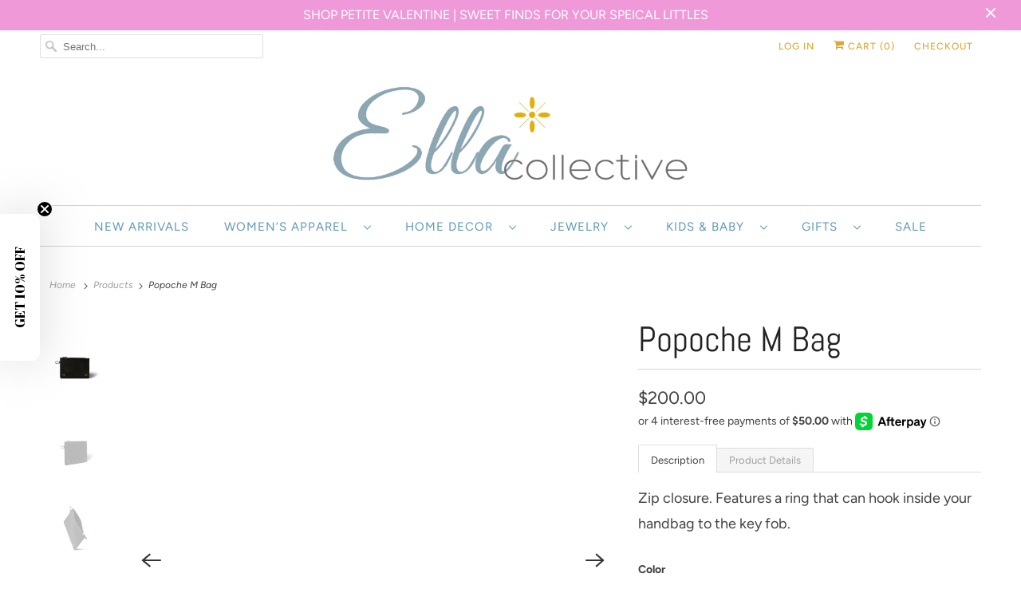

--- FILE ---
content_type: text/html; charset=utf-8
request_url: https://www.shopellacollective.com/products/popoche-m-bag
body_size: 32413
content:
<!DOCTYPE html>
<html lang="en">
  <head>
    <meta charset="utf-8">
    <meta http-equiv="cleartype" content="on">
    <meta name="robots" content="index,follow">

    
    <title>Popoche M Bag - ELLA collective</title>

    
      <meta name="description" content="Description Product Details Zip closure. Features a ring that can hook inside your handbag to the key fob. • Case 100% goatskin / Lining 100% cotton • Dimensions: Width : 24 cm Height : 16 cm Depth : 0,5 cm • Origin of the leather: Nigeria, tanning made in Italy. The goatskins have been tanned in a unique colour. A met" />
    

    

<meta name="author" content="ELLA collective">
<meta property="og:url" content="https://www.shopellacollective.com/products/popoche-m-bag">
<meta property="og:site_name" content="ELLA collective">




  <meta property="og:type" content="product">
  <meta property="og:title" content="Popoche M Bag">
  
    
      <meta property="og:image" content="https://www.shopellacollective.com/cdn/shop/files/PopocheM-Noir_600x.jpg?v=1695410045">
      <meta property="og:image:secure_url" content="https://www.shopellacollective.com/cdn/shop/files/PopocheM-Noir_600x.jpg?v=1695410045">
      <meta property="og:image:width" content="1024">
      <meta property="og:image:height" content="1024">
      <meta property="og:image:alt" content="Popoche M crossbody bag, boutique women’s accessory from Ella Collective Raleigh.">
      
    
      <meta property="og:image" content="https://www.shopellacollective.com/cdn/shop/files/PopocheM-Noir-alt_600x.jpg?v=1695410045">
      <meta property="og:image:secure_url" content="https://www.shopellacollective.com/cdn/shop/files/PopocheM-Noir-alt_600x.jpg?v=1695410045">
      <meta property="og:image:width" content="1024">
      <meta property="og:image:height" content="1024">
      <meta property="og:image:alt" content="Popoche M crossbody bag, boutique women’s accessory from Ella Collective Raleigh.">
      
    
      <meta property="og:image" content="https://www.shopellacollective.com/cdn/shop/files/PopocheM-Noir-alt2_600x.jpg?v=1695410045">
      <meta property="og:image:secure_url" content="https://www.shopellacollective.com/cdn/shop/files/PopocheM-Noir-alt2_600x.jpg?v=1695410045">
      <meta property="og:image:width" content="1024">
      <meta property="og:image:height" content="1024">
      <meta property="og:image:alt" content="Popoche M crossbody bag, boutique women’s accessory from Ella Collective Raleigh.">
      
    
  
  <meta property="product:price:amount" content="200.00">
  <meta property="product:price:currency" content="USD">



  <meta property="og:description" content="Description Product Details Zip closure. Features a ring that can hook inside your handbag to the key fob. • Case 100% goatskin / Lining 100% cotton • Dimensions: Width : 24 cm Height : 16 cm Depth : 0,5 cm • Origin of the leather: Nigeria, tanning made in Italy. The goatskins have been tanned in a unique colour. A met">




<meta name="twitter:card" content="summary">

  <meta name="twitter:title" content="Popoche M Bag">
  <meta name="twitter:description" content="

 Description 
 Product Details 





Zip closure. Features a ring that can hook inside your handbag to the key fob.




• Case 100% goatskin / Lining 100% cotton
• Dimensions: Width : 24 cm Height : 16 cm Depth : 0,5 cm
• Origin of the leather: Nigeria, tanning made in Italy. The goatskins have been tanned in a unique colour. A metallic film with a lizard pattern was applied on the velvet side for better adhesion. The skins were then washed.


">
  <meta name="twitter:image:width" content="240">
  <meta name="twitter:image:height" content="240">
  <meta name="twitter:image" content="https://www.shopellacollective.com/cdn/shop/files/PopocheM-Noir_240x.jpg?v=1695410045">
  <meta name="twitter:image:alt" content="Popoche M crossbody bag, boutique women’s accessory from Ella Collective Raleigh.">



    
    

    <!-- Mobile Specific Metas -->
    <meta name="HandheldFriendly" content="True">
    <meta name="MobileOptimized" content="320">
    <meta name="viewport" content="width=device-width,initial-scale=1">
    <meta name="theme-color" content="#ffffff">

    <!-- Stylesheets for Responsive 7.2.3 -->
    <link href="//www.shopellacollective.com/cdn/shop/t/6/assets/styles.scss.css?v=43754667944862872751767999225" rel="stylesheet" type="text/css" media="all" />

    <script>
      /*! lazysizes - v4.1.4 */
      !function(a,b){var c=b(a,a.document);a.lazySizes=c,"object"==typeof module&&module.exports&&(module.exports=c)}(window,function(a,b){"use strict";if(b.getElementsByClassName){var c,d,e=b.documentElement,f=a.Date,g=a.HTMLPictureElement,h="addEventListener",i="getAttribute",j=a[h],k=a.setTimeout,l=a.requestAnimationFrame||k,m=a.requestIdleCallback,n=/^picture$/i,o=["load","error","lazyincluded","_lazyloaded"],p={},q=Array.prototype.forEach,r=function(a,b){return p[b]||(p[b]=new RegExp("(\\s|^)"+b+"(\\s|$)")),p[b].test(a[i]("class")||"")&&p[b]},s=function(a,b){r(a,b)||a.setAttribute("class",(a[i]("class")||"").trim()+" "+b)},t=function(a,b){var c;(c=r(a,b))&&a.setAttribute("class",(a[i]("class")||"").replace(c," "))},u=function(a,b,c){var d=c?h:"removeEventListener";c&&u(a,b),o.forEach(function(c){a[d](c,b)})},v=function(a,d,e,f,g){var h=b.createEvent("Event");return e||(e={}),e.instance=c,h.initEvent(d,!f,!g),h.detail=e,a.dispatchEvent(h),h},w=function(b,c){var e;!g&&(e=a.picturefill||d.pf)?(c&&c.src&&!b[i]("srcset")&&b.setAttribute("srcset",c.src),e({reevaluate:!0,elements:[b]})):c&&c.src&&(b.src=c.src)},x=function(a,b){return(getComputedStyle(a,null)||{})[b]},y=function(a,b,c){for(c=c||a.offsetWidth;c<d.minSize&&b&&!a._lazysizesWidth;)c=b.offsetWidth,b=b.parentNode;return c},z=function(){var a,c,d=[],e=[],f=d,g=function(){var b=f;for(f=d.length?e:d,a=!0,c=!1;b.length;)b.shift()();a=!1},h=function(d,e){a&&!e?d.apply(this,arguments):(f.push(d),c||(c=!0,(b.hidden?k:l)(g)))};return h._lsFlush=g,h}(),A=function(a,b){return b?function(){z(a)}:function(){var b=this,c=arguments;z(function(){a.apply(b,c)})}},B=function(a){var b,c=0,e=d.throttleDelay,g=d.ricTimeout,h=function(){b=!1,c=f.now(),a()},i=m&&g>49?function(){m(h,{timeout:g}),g!==d.ricTimeout&&(g=d.ricTimeout)}:A(function(){k(h)},!0);return function(a){var d;(a=a===!0)&&(g=33),b||(b=!0,d=e-(f.now()-c),0>d&&(d=0),a||9>d?i():k(i,d))}},C=function(a){var b,c,d=99,e=function(){b=null,a()},g=function(){var a=f.now()-c;d>a?k(g,d-a):(m||e)(e)};return function(){c=f.now(),b||(b=k(g,d))}};!function(){var b,c={lazyClass:"lazyload",loadedClass:"lazyloaded",loadingClass:"lazyloading",preloadClass:"lazypreload",errorClass:"lazyerror",autosizesClass:"lazyautosizes",srcAttr:"data-src",srcsetAttr:"data-srcset",sizesAttr:"data-sizes",minSize:40,customMedia:{},init:!0,expFactor:1.5,hFac:.8,loadMode:2,loadHidden:!0,ricTimeout:0,throttleDelay:125};d=a.lazySizesConfig||a.lazysizesConfig||{};for(b in c)b in d||(d[b]=c[b]);a.lazySizesConfig=d,k(function(){d.init&&F()})}();var D=function(){var g,l,m,o,p,y,D,F,G,H,I,J,K,L,M=/^img$/i,N=/^iframe$/i,O="onscroll"in a&&!/(gle|ing)bot/.test(navigator.userAgent),P=0,Q=0,R=0,S=-1,T=function(a){R--,a&&a.target&&u(a.target,T),(!a||0>R||!a.target)&&(R=0)},U=function(a,c){var d,f=a,g="hidden"==x(b.body,"visibility")||"hidden"!=x(a.parentNode,"visibility")&&"hidden"!=x(a,"visibility");for(F-=c,I+=c,G-=c,H+=c;g&&(f=f.offsetParent)&&f!=b.body&&f!=e;)g=(x(f,"opacity")||1)>0,g&&"visible"!=x(f,"overflow")&&(d=f.getBoundingClientRect(),g=H>d.left&&G<d.right&&I>d.top-1&&F<d.bottom+1);return g},V=function(){var a,f,h,j,k,m,n,p,q,r=c.elements;if((o=d.loadMode)&&8>R&&(a=r.length)){f=0,S++,null==K&&("expand"in d||(d.expand=e.clientHeight>500&&e.clientWidth>500?500:370),J=d.expand,K=J*d.expFactor),K>Q&&1>R&&S>2&&o>2&&!b.hidden?(Q=K,S=0):Q=o>1&&S>1&&6>R?J:P;for(;a>f;f++)if(r[f]&&!r[f]._lazyRace)if(O)if((p=r[f][i]("data-expand"))&&(m=1*p)||(m=Q),q!==m&&(y=innerWidth+m*L,D=innerHeight+m,n=-1*m,q=m),h=r[f].getBoundingClientRect(),(I=h.bottom)>=n&&(F=h.top)<=D&&(H=h.right)>=n*L&&(G=h.left)<=y&&(I||H||G||F)&&(d.loadHidden||"hidden"!=x(r[f],"visibility"))&&(l&&3>R&&!p&&(3>o||4>S)||U(r[f],m))){if(ba(r[f]),k=!0,R>9)break}else!k&&l&&!j&&4>R&&4>S&&o>2&&(g[0]||d.preloadAfterLoad)&&(g[0]||!p&&(I||H||G||F||"auto"!=r[f][i](d.sizesAttr)))&&(j=g[0]||r[f]);else ba(r[f]);j&&!k&&ba(j)}},W=B(V),X=function(a){s(a.target,d.loadedClass),t(a.target,d.loadingClass),u(a.target,Z),v(a.target,"lazyloaded")},Y=A(X),Z=function(a){Y({target:a.target})},$=function(a,b){try{a.contentWindow.location.replace(b)}catch(c){a.src=b}},_=function(a){var b,c=a[i](d.srcsetAttr);(b=d.customMedia[a[i]("data-media")||a[i]("media")])&&a.setAttribute("media",b),c&&a.setAttribute("srcset",c)},aa=A(function(a,b,c,e,f){var g,h,j,l,o,p;(o=v(a,"lazybeforeunveil",b)).defaultPrevented||(e&&(c?s(a,d.autosizesClass):a.setAttribute("sizes",e)),h=a[i](d.srcsetAttr),g=a[i](d.srcAttr),f&&(j=a.parentNode,l=j&&n.test(j.nodeName||"")),p=b.firesLoad||"src"in a&&(h||g||l),o={target:a},p&&(u(a,T,!0),clearTimeout(m),m=k(T,2500),s(a,d.loadingClass),u(a,Z,!0)),l&&q.call(j.getElementsByTagName("source"),_),h?a.setAttribute("srcset",h):g&&!l&&(N.test(a.nodeName)?$(a,g):a.src=g),f&&(h||l)&&w(a,{src:g})),a._lazyRace&&delete a._lazyRace,t(a,d.lazyClass),z(function(){(!p||a.complete&&a.naturalWidth>1)&&(p?T(o):R--,X(o))},!0)}),ba=function(a){var b,c=M.test(a.nodeName),e=c&&(a[i](d.sizesAttr)||a[i]("sizes")),f="auto"==e;(!f&&l||!c||!a[i]("src")&&!a.srcset||a.complete||r(a,d.errorClass)||!r(a,d.lazyClass))&&(b=v(a,"lazyunveilread").detail,f&&E.updateElem(a,!0,a.offsetWidth),a._lazyRace=!0,R++,aa(a,b,f,e,c))},ca=function(){if(!l){if(f.now()-p<999)return void k(ca,999);var a=C(function(){d.loadMode=3,W()});l=!0,d.loadMode=3,W(),j("scroll",function(){3==d.loadMode&&(d.loadMode=2),a()},!0)}};return{_:function(){p=f.now(),c.elements=b.getElementsByClassName(d.lazyClass),g=b.getElementsByClassName(d.lazyClass+" "+d.preloadClass),L=d.hFac,j("scroll",W,!0),j("resize",W,!0),a.MutationObserver?new MutationObserver(W).observe(e,{childList:!0,subtree:!0,attributes:!0}):(e[h]("DOMNodeInserted",W,!0),e[h]("DOMAttrModified",W,!0),setInterval(W,999)),j("hashchange",W,!0),["focus","mouseover","click","load","transitionend","animationend","webkitAnimationEnd"].forEach(function(a){b[h](a,W,!0)}),/d$|^c/.test(b.readyState)?ca():(j("load",ca),b[h]("DOMContentLoaded",W),k(ca,2e4)),c.elements.length?(V(),z._lsFlush()):W()},checkElems:W,unveil:ba}}(),E=function(){var a,c=A(function(a,b,c,d){var e,f,g;if(a._lazysizesWidth=d,d+="px",a.setAttribute("sizes",d),n.test(b.nodeName||""))for(e=b.getElementsByTagName("source"),f=0,g=e.length;g>f;f++)e[f].setAttribute("sizes",d);c.detail.dataAttr||w(a,c.detail)}),e=function(a,b,d){var e,f=a.parentNode;f&&(d=y(a,f,d),e=v(a,"lazybeforesizes",{width:d,dataAttr:!!b}),e.defaultPrevented||(d=e.detail.width,d&&d!==a._lazysizesWidth&&c(a,f,e,d)))},f=function(){var b,c=a.length;if(c)for(b=0;c>b;b++)e(a[b])},g=C(f);return{_:function(){a=b.getElementsByClassName(d.autosizesClass),j("resize",g)},checkElems:g,updateElem:e}}(),F=function(){F.i||(F.i=!0,E._(),D._())};return c={cfg:d,autoSizer:E,loader:D,init:F,uP:w,aC:s,rC:t,hC:r,fire:v,gW:y,rAF:z}}});
      /*! lazysizes - v4.1.4 */
      !function(a,b){var c=function(){b(a.lazySizes),a.removeEventListener("lazyunveilread",c,!0)};b=b.bind(null,a,a.document),"object"==typeof module&&module.exports?b(require("lazysizes")):a.lazySizes?c():a.addEventListener("lazyunveilread",c,!0)}(window,function(a,b,c){"use strict";function d(){this.ratioElems=b.getElementsByClassName("lazyaspectratio"),this._setupEvents(),this.processImages()}if(a.addEventListener){var e,f,g,h=Array.prototype.forEach,i=/^picture$/i,j="data-aspectratio",k="img["+j+"]",l=function(b){return a.matchMedia?(l=function(a){return!a||(matchMedia(a)||{}).matches})(b):a.Modernizr&&Modernizr.mq?!b||Modernizr.mq(b):!b},m=c.aC,n=c.rC,o=c.cfg;d.prototype={_setupEvents:function(){var a=this,c=function(b){b.naturalWidth<36?a.addAspectRatio(b,!0):a.removeAspectRatio(b,!0)},d=function(){a.processImages()};b.addEventListener("load",function(a){a.target.getAttribute&&a.target.getAttribute(j)&&c(a.target)},!0),addEventListener("resize",function(){var b,d=function(){h.call(a.ratioElems,c)};return function(){clearTimeout(b),b=setTimeout(d,99)}}()),b.addEventListener("DOMContentLoaded",d),addEventListener("load",d)},processImages:function(a){var c,d;a||(a=b),c="length"in a&&!a.nodeName?a:a.querySelectorAll(k);for(d=0;d<c.length;d++)c[d].naturalWidth>36?this.removeAspectRatio(c[d]):this.addAspectRatio(c[d])},getSelectedRatio:function(a){var b,c,d,e,f,g=a.parentNode;if(g&&i.test(g.nodeName||""))for(d=g.getElementsByTagName("source"),b=0,c=d.length;c>b;b++)if(e=d[b].getAttribute("data-media")||d[b].getAttribute("media"),o.customMedia[e]&&(e=o.customMedia[e]),l(e)){f=d[b].getAttribute(j);break}return f||a.getAttribute(j)||""},parseRatio:function(){var a=/^\s*([+\d\.]+)(\s*[\/x]\s*([+\d\.]+))?\s*$/,b={};return function(c){var d;return!b[c]&&(d=c.match(a))&&(d[3]?b[c]=d[1]/d[3]:b[c]=1*d[1]),b[c]}}(),addAspectRatio:function(b,c){var d,e=b.offsetWidth,f=b.offsetHeight;return c||m(b,"lazyaspectratio"),36>e&&0>=f?void((e||f&&a.console)&&console.log("Define width or height of image, so we can calculate the other dimension")):(d=this.getSelectedRatio(b),d=this.parseRatio(d),void(d&&(e?b.style.height=e/d+"px":b.style.width=f*d+"px")))},removeAspectRatio:function(a){n(a,"lazyaspectratio"),a.style.height="",a.style.width="",a.removeAttribute(j)}},f=function(){g=a.jQuery||a.Zepto||a.shoestring||a.$,g&&g.fn&&!g.fn.imageRatio&&g.fn.filter&&g.fn.add&&g.fn.find?g.fn.imageRatio=function(){return e.processImages(this.find(k).add(this.filter(k))),this}:g=!1},f(),setTimeout(f),e=new d,a.imageRatio=e,"object"==typeof module&&module.exports?module.exports=e:"function"==typeof define&&define.amd&&define(e)}});
    </script>

    <!-- Icons -->
    
      <link rel="shortcut icon" type="image/x-icon" href="//www.shopellacollective.com/cdn/shop/files/EC-Favicon_f8dbbca2-d221-43c8-bf39-2d4645d00b35_180x180.png?v=1613522140">
      <link rel="apple-touch-icon" href="//www.shopellacollective.com/cdn/shop/files/EC-Favicon_f8dbbca2-d221-43c8-bf39-2d4645d00b35_180x180.png?v=1613522140"/>
      <link rel="apple-touch-icon" sizes="72x72" href="//www.shopellacollective.com/cdn/shop/files/EC-Favicon_f8dbbca2-d221-43c8-bf39-2d4645d00b35_72x72.png?v=1613522140"/>
      <link rel="apple-touch-icon" sizes="114x114" href="//www.shopellacollective.com/cdn/shop/files/EC-Favicon_f8dbbca2-d221-43c8-bf39-2d4645d00b35_114x114.png?v=1613522140"/>
      <link rel="apple-touch-icon" sizes="180x180" href="//www.shopellacollective.com/cdn/shop/files/EC-Favicon_f8dbbca2-d221-43c8-bf39-2d4645d00b35_180x180.png?v=1613522140"/>
      <link rel="apple-touch-icon" sizes="228x228" href="//www.shopellacollective.com/cdn/shop/files/EC-Favicon_f8dbbca2-d221-43c8-bf39-2d4645d00b35_228x228.png?v=1613522140"/>
    
      <link rel="canonical" href="https://www.shopellacollective.com/products/popoche-m-bag" />

    
<script>
      
Shopify = window.Shopify || {};Shopify.theme_settings = {};Shopify.theme_settings.current_locale = "en";Shopify.theme_settings.shop_url = "https://www.shopellacollective.com";Shopify.translation =Shopify.translation || {};Shopify.translation.newsletter_success_text = "Thank you for joining our mailing list!";Shopify.translation.menu = "Menu";Shopify.translation.agree_to_terms_warning = "You must agree with the terms and conditions to checkout.";Shopify.translation.cart_discount = "Discount";Shopify.translation.edit_cart = "View Cart";Shopify.translation.add_to_cart_success = "Just Added";Shopify.translation.agree_to_terms_html = "I Agree with the Terms &amp; Conditions";Shopify.translation.checkout = "Checkout";Shopify.translation.or = "or";Shopify.translation.continue_shopping = "Continue Shopping";Shopify.translation.product_add_to_cart_success = "Added";Shopify.translation.product_add_to_cart = "Add to Cart";Shopify.translation.product_notify_form_email = "Email address";Shopify.translation.product_notify_form_send = "Send";Shopify.translation.items_left_count_one = "item left";Shopify.translation.items_left_count_other = "items left";Shopify.translation.product_sold_out = "Sold Out";Shopify.translation.product_unavailable = "Unavailable";Shopify.translation.product_notify_form_success = "Thanks! We will notify you when this product becomes available!";


Currency = window.Currency || {};


Currency.shop_currency = "USD";
Currency.default_currency = "USD";
Currency.display_format = "money_format";
Currency.money_format = "${{amount}}";
Currency.money_format_no_currency = "${{amount}}";
Currency.money_format_currency = "${{amount}} USD";
Currency.native_multi_currency = false;
Currency.shipping_calculator = false;Shopify.routes =Shopify.routes || {};Shopify.routes.cart_url = "/cart";
    </script>

    <script src="//www.shopellacollective.com/cdn/shop/t/6/assets/app.js?v=71543471449297712931602196617" type="text/javascript"></script>

    <script>window.performance && window.performance.mark && window.performance.mark('shopify.content_for_header.start');</script><meta name="google-site-verification" content="2chkaJY8yJFuRjC-HAWsYkY68KU2ruJxOo8wPryZLiM">
<meta id="shopify-digital-wallet" name="shopify-digital-wallet" content="/25237815393/digital_wallets/dialog">
<meta name="shopify-checkout-api-token" content="f9fdf4a34538d58bec6f90563dcae899">
<link rel="alternate" type="application/json+oembed" href="https://www.shopellacollective.com/products/popoche-m-bag.oembed">
<script async="async" src="/checkouts/internal/preloads.js?locale=en-US"></script>
<link rel="preconnect" href="https://shop.app" crossorigin="anonymous">
<script async="async" src="https://shop.app/checkouts/internal/preloads.js?locale=en-US&shop_id=25237815393" crossorigin="anonymous"></script>
<script id="apple-pay-shop-capabilities" type="application/json">{"shopId":25237815393,"countryCode":"US","currencyCode":"USD","merchantCapabilities":["supports3DS"],"merchantId":"gid:\/\/shopify\/Shop\/25237815393","merchantName":"ELLA collective","requiredBillingContactFields":["postalAddress","email"],"requiredShippingContactFields":["postalAddress","email"],"shippingType":"shipping","supportedNetworks":["visa","masterCard","amex","discover","elo","jcb"],"total":{"type":"pending","label":"ELLA collective","amount":"1.00"},"shopifyPaymentsEnabled":true,"supportsSubscriptions":true}</script>
<script id="shopify-features" type="application/json">{"accessToken":"f9fdf4a34538d58bec6f90563dcae899","betas":["rich-media-storefront-analytics"],"domain":"www.shopellacollective.com","predictiveSearch":true,"shopId":25237815393,"locale":"en"}</script>
<script>var Shopify = Shopify || {};
Shopify.shop = "ella-collective.myshopify.com";
Shopify.locale = "en";
Shopify.currency = {"active":"USD","rate":"1.0"};
Shopify.country = "US";
Shopify.theme = {"name":"Responsive (Jul-24-2020) [Afterpay 10\/8\/20]","id":83826311265,"schema_name":"Responsive","schema_version":"7.2.3","theme_store_id":null,"role":"main"};
Shopify.theme.handle = "null";
Shopify.theme.style = {"id":null,"handle":null};
Shopify.cdnHost = "www.shopellacollective.com/cdn";
Shopify.routes = Shopify.routes || {};
Shopify.routes.root = "/";</script>
<script type="module">!function(o){(o.Shopify=o.Shopify||{}).modules=!0}(window);</script>
<script>!function(o){function n(){var o=[];function n(){o.push(Array.prototype.slice.apply(arguments))}return n.q=o,n}var t=o.Shopify=o.Shopify||{};t.loadFeatures=n(),t.autoloadFeatures=n()}(window);</script>
<script>
  window.ShopifyPay = window.ShopifyPay || {};
  window.ShopifyPay.apiHost = "shop.app\/pay";
  window.ShopifyPay.redirectState = null;
</script>
<script id="shop-js-analytics" type="application/json">{"pageType":"product"}</script>
<script defer="defer" async type="module" src="//www.shopellacollective.com/cdn/shopifycloud/shop-js/modules/v2/client.init-shop-cart-sync_BT-GjEfc.en.esm.js"></script>
<script defer="defer" async type="module" src="//www.shopellacollective.com/cdn/shopifycloud/shop-js/modules/v2/chunk.common_D58fp_Oc.esm.js"></script>
<script defer="defer" async type="module" src="//www.shopellacollective.com/cdn/shopifycloud/shop-js/modules/v2/chunk.modal_xMitdFEc.esm.js"></script>
<script type="module">
  await import("//www.shopellacollective.com/cdn/shopifycloud/shop-js/modules/v2/client.init-shop-cart-sync_BT-GjEfc.en.esm.js");
await import("//www.shopellacollective.com/cdn/shopifycloud/shop-js/modules/v2/chunk.common_D58fp_Oc.esm.js");
await import("//www.shopellacollective.com/cdn/shopifycloud/shop-js/modules/v2/chunk.modal_xMitdFEc.esm.js");

  window.Shopify.SignInWithShop?.initShopCartSync?.({"fedCMEnabled":true,"windoidEnabled":true});

</script>
<script>
  window.Shopify = window.Shopify || {};
  if (!window.Shopify.featureAssets) window.Shopify.featureAssets = {};
  window.Shopify.featureAssets['shop-js'] = {"shop-cart-sync":["modules/v2/client.shop-cart-sync_DZOKe7Ll.en.esm.js","modules/v2/chunk.common_D58fp_Oc.esm.js","modules/v2/chunk.modal_xMitdFEc.esm.js"],"init-fed-cm":["modules/v2/client.init-fed-cm_B6oLuCjv.en.esm.js","modules/v2/chunk.common_D58fp_Oc.esm.js","modules/v2/chunk.modal_xMitdFEc.esm.js"],"shop-cash-offers":["modules/v2/client.shop-cash-offers_D2sdYoxE.en.esm.js","modules/v2/chunk.common_D58fp_Oc.esm.js","modules/v2/chunk.modal_xMitdFEc.esm.js"],"shop-login-button":["modules/v2/client.shop-login-button_QeVjl5Y3.en.esm.js","modules/v2/chunk.common_D58fp_Oc.esm.js","modules/v2/chunk.modal_xMitdFEc.esm.js"],"pay-button":["modules/v2/client.pay-button_DXTOsIq6.en.esm.js","modules/v2/chunk.common_D58fp_Oc.esm.js","modules/v2/chunk.modal_xMitdFEc.esm.js"],"shop-button":["modules/v2/client.shop-button_DQZHx9pm.en.esm.js","modules/v2/chunk.common_D58fp_Oc.esm.js","modules/v2/chunk.modal_xMitdFEc.esm.js"],"avatar":["modules/v2/client.avatar_BTnouDA3.en.esm.js"],"init-windoid":["modules/v2/client.init-windoid_CR1B-cfM.en.esm.js","modules/v2/chunk.common_D58fp_Oc.esm.js","modules/v2/chunk.modal_xMitdFEc.esm.js"],"init-shop-for-new-customer-accounts":["modules/v2/client.init-shop-for-new-customer-accounts_C_vY_xzh.en.esm.js","modules/v2/client.shop-login-button_QeVjl5Y3.en.esm.js","modules/v2/chunk.common_D58fp_Oc.esm.js","modules/v2/chunk.modal_xMitdFEc.esm.js"],"init-shop-email-lookup-coordinator":["modules/v2/client.init-shop-email-lookup-coordinator_BI7n9ZSv.en.esm.js","modules/v2/chunk.common_D58fp_Oc.esm.js","modules/v2/chunk.modal_xMitdFEc.esm.js"],"init-shop-cart-sync":["modules/v2/client.init-shop-cart-sync_BT-GjEfc.en.esm.js","modules/v2/chunk.common_D58fp_Oc.esm.js","modules/v2/chunk.modal_xMitdFEc.esm.js"],"shop-toast-manager":["modules/v2/client.shop-toast-manager_DiYdP3xc.en.esm.js","modules/v2/chunk.common_D58fp_Oc.esm.js","modules/v2/chunk.modal_xMitdFEc.esm.js"],"init-customer-accounts":["modules/v2/client.init-customer-accounts_D9ZNqS-Q.en.esm.js","modules/v2/client.shop-login-button_QeVjl5Y3.en.esm.js","modules/v2/chunk.common_D58fp_Oc.esm.js","modules/v2/chunk.modal_xMitdFEc.esm.js"],"init-customer-accounts-sign-up":["modules/v2/client.init-customer-accounts-sign-up_iGw4briv.en.esm.js","modules/v2/client.shop-login-button_QeVjl5Y3.en.esm.js","modules/v2/chunk.common_D58fp_Oc.esm.js","modules/v2/chunk.modal_xMitdFEc.esm.js"],"shop-follow-button":["modules/v2/client.shop-follow-button_CqMgW2wH.en.esm.js","modules/v2/chunk.common_D58fp_Oc.esm.js","modules/v2/chunk.modal_xMitdFEc.esm.js"],"checkout-modal":["modules/v2/client.checkout-modal_xHeaAweL.en.esm.js","modules/v2/chunk.common_D58fp_Oc.esm.js","modules/v2/chunk.modal_xMitdFEc.esm.js"],"shop-login":["modules/v2/client.shop-login_D91U-Q7h.en.esm.js","modules/v2/chunk.common_D58fp_Oc.esm.js","modules/v2/chunk.modal_xMitdFEc.esm.js"],"lead-capture":["modules/v2/client.lead-capture_BJmE1dJe.en.esm.js","modules/v2/chunk.common_D58fp_Oc.esm.js","modules/v2/chunk.modal_xMitdFEc.esm.js"],"payment-terms":["modules/v2/client.payment-terms_Ci9AEqFq.en.esm.js","modules/v2/chunk.common_D58fp_Oc.esm.js","modules/v2/chunk.modal_xMitdFEc.esm.js"]};
</script>
<script>(function() {
  var isLoaded = false;
  function asyncLoad() {
    if (isLoaded) return;
    isLoaded = true;
    var urls = ["\/\/shopify.privy.com\/widget.js?shop=ella-collective.myshopify.com","https:\/\/cdn.routeapp.io\/route-widget-shopify\/v2\/route-widget-shopify-stable-v2.min.js?shop=ella-collective.myshopify.com"];
    for (var i = 0; i < urls.length; i++) {
      var s = document.createElement('script');
      s.type = 'text/javascript';
      s.async = true;
      s.src = urls[i];
      var x = document.getElementsByTagName('script')[0];
      x.parentNode.insertBefore(s, x);
    }
  };
  if(window.attachEvent) {
    window.attachEvent('onload', asyncLoad);
  } else {
    window.addEventListener('load', asyncLoad, false);
  }
})();</script>
<script id="__st">var __st={"a":25237815393,"offset":-18000,"reqid":"43091669-3474-4c64-aa1b-7efecf69306a-1769116688","pageurl":"www.shopellacollective.com\/products\/popoche-m-bag","u":"5d8b345e07bd","p":"product","rtyp":"product","rid":8144336355579};</script>
<script>window.ShopifyPaypalV4VisibilityTracking = true;</script>
<script id="captcha-bootstrap">!function(){'use strict';const t='contact',e='account',n='new_comment',o=[[t,t],['blogs',n],['comments',n],[t,'customer']],c=[[e,'customer_login'],[e,'guest_login'],[e,'recover_customer_password'],[e,'create_customer']],r=t=>t.map((([t,e])=>`form[action*='/${t}']:not([data-nocaptcha='true']) input[name='form_type'][value='${e}']`)).join(','),a=t=>()=>t?[...document.querySelectorAll(t)].map((t=>t.form)):[];function s(){const t=[...o],e=r(t);return a(e)}const i='password',u='form_key',d=['recaptcha-v3-token','g-recaptcha-response','h-captcha-response',i],f=()=>{try{return window.sessionStorage}catch{return}},m='__shopify_v',_=t=>t.elements[u];function p(t,e,n=!1){try{const o=window.sessionStorage,c=JSON.parse(o.getItem(e)),{data:r}=function(t){const{data:e,action:n}=t;return t[m]||n?{data:e,action:n}:{data:t,action:n}}(c);for(const[e,n]of Object.entries(r))t.elements[e]&&(t.elements[e].value=n);n&&o.removeItem(e)}catch(o){console.error('form repopulation failed',{error:o})}}const l='form_type',E='cptcha';function T(t){t.dataset[E]=!0}const w=window,h=w.document,L='Shopify',v='ce_forms',y='captcha';let A=!1;((t,e)=>{const n=(g='f06e6c50-85a8-45c8-87d0-21a2b65856fe',I='https://cdn.shopify.com/shopifycloud/storefront-forms-hcaptcha/ce_storefront_forms_captcha_hcaptcha.v1.5.2.iife.js',D={infoText:'Protected by hCaptcha',privacyText:'Privacy',termsText:'Terms'},(t,e,n)=>{const o=w[L][v],c=o.bindForm;if(c)return c(t,g,e,D).then(n);var r;o.q.push([[t,g,e,D],n]),r=I,A||(h.body.append(Object.assign(h.createElement('script'),{id:'captcha-provider',async:!0,src:r})),A=!0)});var g,I,D;w[L]=w[L]||{},w[L][v]=w[L][v]||{},w[L][v].q=[],w[L][y]=w[L][y]||{},w[L][y].protect=function(t,e){n(t,void 0,e),T(t)},Object.freeze(w[L][y]),function(t,e,n,w,h,L){const[v,y,A,g]=function(t,e,n){const i=e?o:[],u=t?c:[],d=[...i,...u],f=r(d),m=r(i),_=r(d.filter((([t,e])=>n.includes(e))));return[a(f),a(m),a(_),s()]}(w,h,L),I=t=>{const e=t.target;return e instanceof HTMLFormElement?e:e&&e.form},D=t=>v().includes(t);t.addEventListener('submit',(t=>{const e=I(t);if(!e)return;const n=D(e)&&!e.dataset.hcaptchaBound&&!e.dataset.recaptchaBound,o=_(e),c=g().includes(e)&&(!o||!o.value);(n||c)&&t.preventDefault(),c&&!n&&(function(t){try{if(!f())return;!function(t){const e=f();if(!e)return;const n=_(t);if(!n)return;const o=n.value;o&&e.removeItem(o)}(t);const e=Array.from(Array(32),(()=>Math.random().toString(36)[2])).join('');!function(t,e){_(t)||t.append(Object.assign(document.createElement('input'),{type:'hidden',name:u})),t.elements[u].value=e}(t,e),function(t,e){const n=f();if(!n)return;const o=[...t.querySelectorAll(`input[type='${i}']`)].map((({name:t})=>t)),c=[...d,...o],r={};for(const[a,s]of new FormData(t).entries())c.includes(a)||(r[a]=s);n.setItem(e,JSON.stringify({[m]:1,action:t.action,data:r}))}(t,e)}catch(e){console.error('failed to persist form',e)}}(e),e.submit())}));const S=(t,e)=>{t&&!t.dataset[E]&&(n(t,e.some((e=>e===t))),T(t))};for(const o of['focusin','change'])t.addEventListener(o,(t=>{const e=I(t);D(e)&&S(e,y())}));const B=e.get('form_key'),M=e.get(l),P=B&&M;t.addEventListener('DOMContentLoaded',(()=>{const t=y();if(P)for(const e of t)e.elements[l].value===M&&p(e,B);[...new Set([...A(),...v().filter((t=>'true'===t.dataset.shopifyCaptcha))])].forEach((e=>S(e,t)))}))}(h,new URLSearchParams(w.location.search),n,t,e,['guest_login'])})(!0,!0)}();</script>
<script integrity="sha256-4kQ18oKyAcykRKYeNunJcIwy7WH5gtpwJnB7kiuLZ1E=" data-source-attribution="shopify.loadfeatures" defer="defer" src="//www.shopellacollective.com/cdn/shopifycloud/storefront/assets/storefront/load_feature-a0a9edcb.js" crossorigin="anonymous"></script>
<script crossorigin="anonymous" defer="defer" src="//www.shopellacollective.com/cdn/shopifycloud/storefront/assets/shopify_pay/storefront-65b4c6d7.js?v=20250812"></script>
<script data-source-attribution="shopify.dynamic_checkout.dynamic.init">var Shopify=Shopify||{};Shopify.PaymentButton=Shopify.PaymentButton||{isStorefrontPortableWallets:!0,init:function(){window.Shopify.PaymentButton.init=function(){};var t=document.createElement("script");t.src="https://www.shopellacollective.com/cdn/shopifycloud/portable-wallets/latest/portable-wallets.en.js",t.type="module",document.head.appendChild(t)}};
</script>
<script data-source-attribution="shopify.dynamic_checkout.buyer_consent">
  function portableWalletsHideBuyerConsent(e){var t=document.getElementById("shopify-buyer-consent"),n=document.getElementById("shopify-subscription-policy-button");t&&n&&(t.classList.add("hidden"),t.setAttribute("aria-hidden","true"),n.removeEventListener("click",e))}function portableWalletsShowBuyerConsent(e){var t=document.getElementById("shopify-buyer-consent"),n=document.getElementById("shopify-subscription-policy-button");t&&n&&(t.classList.remove("hidden"),t.removeAttribute("aria-hidden"),n.addEventListener("click",e))}window.Shopify?.PaymentButton&&(window.Shopify.PaymentButton.hideBuyerConsent=portableWalletsHideBuyerConsent,window.Shopify.PaymentButton.showBuyerConsent=portableWalletsShowBuyerConsent);
</script>
<script>
  function portableWalletsCleanup(e){e&&e.src&&console.error("Failed to load portable wallets script "+e.src);var t=document.querySelectorAll("shopify-accelerated-checkout .shopify-payment-button__skeleton, shopify-accelerated-checkout-cart .wallet-cart-button__skeleton"),e=document.getElementById("shopify-buyer-consent");for(let e=0;e<t.length;e++)t[e].remove();e&&e.remove()}function portableWalletsNotLoadedAsModule(e){e instanceof ErrorEvent&&"string"==typeof e.message&&e.message.includes("import.meta")&&"string"==typeof e.filename&&e.filename.includes("portable-wallets")&&(window.removeEventListener("error",portableWalletsNotLoadedAsModule),window.Shopify.PaymentButton.failedToLoad=e,"loading"===document.readyState?document.addEventListener("DOMContentLoaded",window.Shopify.PaymentButton.init):window.Shopify.PaymentButton.init())}window.addEventListener("error",portableWalletsNotLoadedAsModule);
</script>

<script type="module" src="https://www.shopellacollective.com/cdn/shopifycloud/portable-wallets/latest/portable-wallets.en.js" onError="portableWalletsCleanup(this)" crossorigin="anonymous"></script>
<script nomodule>
  document.addEventListener("DOMContentLoaded", portableWalletsCleanup);
</script>

<link id="shopify-accelerated-checkout-styles" rel="stylesheet" media="screen" href="https://www.shopellacollective.com/cdn/shopifycloud/portable-wallets/latest/accelerated-checkout-backwards-compat.css" crossorigin="anonymous">
<style id="shopify-accelerated-checkout-cart">
        #shopify-buyer-consent {
  margin-top: 1em;
  display: inline-block;
  width: 100%;
}

#shopify-buyer-consent.hidden {
  display: none;
}

#shopify-subscription-policy-button {
  background: none;
  border: none;
  padding: 0;
  text-decoration: underline;
  font-size: inherit;
  cursor: pointer;
}

#shopify-subscription-policy-button::before {
  box-shadow: none;
}

      </style>

<script>window.performance && window.performance.mark && window.performance.mark('shopify.content_for_header.end');</script>

    <noscript>
      <style>
        .slides > li:first-child {display: block;}
        .image__fallback {
          width: 100vw;
          display: block !important;
          max-width: 100vw !important;
          margin-bottom: 0;
        }
        .no-js-only {
          display: inherit !important;
        }
        .icon-cart.cart-button {
          display: none;
        }
        .lazyload {
          opacity: 1;
          -webkit-filter: blur(0);
          filter: blur(0);
        }
        .animate_right,
        .animate_left,
        .animate_up,
        .animate_down {
          opacity: 1;
        }
        .product_section .product_form {
          opacity: 1;
        }
        .multi_select,
        form .select {
          display: block !important;
        }
        .swatch_options {
          display: none;
        }
        .image-element__wrap {
          display: none;
        }
      </style>
    </noscript>

  <!-- BEGIN app block: shopify://apps/klaviyo-email-marketing-sms/blocks/klaviyo-onsite-embed/2632fe16-c075-4321-a88b-50b567f42507 -->












  <script async src="https://static.klaviyo.com/onsite/js/QQGx9Q/klaviyo.js?company_id=QQGx9Q"></script>
  <script>!function(){if(!window.klaviyo){window._klOnsite=window._klOnsite||[];try{window.klaviyo=new Proxy({},{get:function(n,i){return"push"===i?function(){var n;(n=window._klOnsite).push.apply(n,arguments)}:function(){for(var n=arguments.length,o=new Array(n),w=0;w<n;w++)o[w]=arguments[w];var t="function"==typeof o[o.length-1]?o.pop():void 0,e=new Promise((function(n){window._klOnsite.push([i].concat(o,[function(i){t&&t(i),n(i)}]))}));return e}}})}catch(n){window.klaviyo=window.klaviyo||[],window.klaviyo.push=function(){var n;(n=window._klOnsite).push.apply(n,arguments)}}}}();</script>

  
    <script id="viewed_product">
      if (item == null) {
        var _learnq = _learnq || [];

        var MetafieldReviews = null
        var MetafieldYotpoRating = null
        var MetafieldYotpoCount = null
        var MetafieldLooxRating = null
        var MetafieldLooxCount = null
        var okendoProduct = null
        var okendoProductReviewCount = null
        var okendoProductReviewAverageValue = null
        try {
          // The following fields are used for Customer Hub recently viewed in order to add reviews.
          // This information is not part of __kla_viewed. Instead, it is part of __kla_viewed_reviewed_items
          MetafieldReviews = {};
          MetafieldYotpoRating = null
          MetafieldYotpoCount = null
          MetafieldLooxRating = null
          MetafieldLooxCount = null

          okendoProduct = null
          // If the okendo metafield is not legacy, it will error, which then requires the new json formatted data
          if (okendoProduct && 'error' in okendoProduct) {
            okendoProduct = null
          }
          okendoProductReviewCount = okendoProduct ? okendoProduct.reviewCount : null
          okendoProductReviewAverageValue = okendoProduct ? okendoProduct.reviewAverageValue : null
        } catch (error) {
          console.error('Error in Klaviyo onsite reviews tracking:', error);
        }

        var item = {
          Name: "Popoche M Bag",
          ProductID: 8144336355579,
          Categories: ["Accessories","Gifts for the Trendsetter","New Arrivals"],
          ImageURL: "https://www.shopellacollective.com/cdn/shop/files/PopocheM-Noir_grande.jpg?v=1695410045",
          URL: "https://www.shopellacollective.com/products/popoche-m-bag",
          Brand: "Jerome Dreyfuss",
          Price: "$200.00",
          Value: "200.00",
          CompareAtPrice: "$200.00"
        };
        _learnq.push(['track', 'Viewed Product', item]);
        _learnq.push(['trackViewedItem', {
          Title: item.Name,
          ItemId: item.ProductID,
          Categories: item.Categories,
          ImageUrl: item.ImageURL,
          Url: item.URL,
          Metadata: {
            Brand: item.Brand,
            Price: item.Price,
            Value: item.Value,
            CompareAtPrice: item.CompareAtPrice
          },
          metafields:{
            reviews: MetafieldReviews,
            yotpo:{
              rating: MetafieldYotpoRating,
              count: MetafieldYotpoCount,
            },
            loox:{
              rating: MetafieldLooxRating,
              count: MetafieldLooxCount,
            },
            okendo: {
              rating: okendoProductReviewAverageValue,
              count: okendoProductReviewCount,
            }
          }
        }]);
      }
    </script>
  




  <script>
    window.klaviyoReviewsProductDesignMode = false
  </script>







<!-- END app block --><link href="https://monorail-edge.shopifysvc.com" rel="dns-prefetch">
<script>(function(){if ("sendBeacon" in navigator && "performance" in window) {try {var session_token_from_headers = performance.getEntriesByType('navigation')[0].serverTiming.find(x => x.name == '_s').description;} catch {var session_token_from_headers = undefined;}var session_cookie_matches = document.cookie.match(/_shopify_s=([^;]*)/);var session_token_from_cookie = session_cookie_matches && session_cookie_matches.length === 2 ? session_cookie_matches[1] : "";var session_token = session_token_from_headers || session_token_from_cookie || "";function handle_abandonment_event(e) {var entries = performance.getEntries().filter(function(entry) {return /monorail-edge.shopifysvc.com/.test(entry.name);});if (!window.abandonment_tracked && entries.length === 0) {window.abandonment_tracked = true;var currentMs = Date.now();var navigation_start = performance.timing.navigationStart;var payload = {shop_id: 25237815393,url: window.location.href,navigation_start,duration: currentMs - navigation_start,session_token,page_type: "product"};window.navigator.sendBeacon("https://monorail-edge.shopifysvc.com/v1/produce", JSON.stringify({schema_id: "online_store_buyer_site_abandonment/1.1",payload: payload,metadata: {event_created_at_ms: currentMs,event_sent_at_ms: currentMs}}));}}window.addEventListener('pagehide', handle_abandonment_event);}}());</script>
<script id="web-pixels-manager-setup">(function e(e,d,r,n,o){if(void 0===o&&(o={}),!Boolean(null===(a=null===(i=window.Shopify)||void 0===i?void 0:i.analytics)||void 0===a?void 0:a.replayQueue)){var i,a;window.Shopify=window.Shopify||{};var t=window.Shopify;t.analytics=t.analytics||{};var s=t.analytics;s.replayQueue=[],s.publish=function(e,d,r){return s.replayQueue.push([e,d,r]),!0};try{self.performance.mark("wpm:start")}catch(e){}var l=function(){var e={modern:/Edge?\/(1{2}[4-9]|1[2-9]\d|[2-9]\d{2}|\d{4,})\.\d+(\.\d+|)|Firefox\/(1{2}[4-9]|1[2-9]\d|[2-9]\d{2}|\d{4,})\.\d+(\.\d+|)|Chrom(ium|e)\/(9{2}|\d{3,})\.\d+(\.\d+|)|(Maci|X1{2}).+ Version\/(15\.\d+|(1[6-9]|[2-9]\d|\d{3,})\.\d+)([,.]\d+|)( \(\w+\)|)( Mobile\/\w+|) Safari\/|Chrome.+OPR\/(9{2}|\d{3,})\.\d+\.\d+|(CPU[ +]OS|iPhone[ +]OS|CPU[ +]iPhone|CPU IPhone OS|CPU iPad OS)[ +]+(15[._]\d+|(1[6-9]|[2-9]\d|\d{3,})[._]\d+)([._]\d+|)|Android:?[ /-](13[3-9]|1[4-9]\d|[2-9]\d{2}|\d{4,})(\.\d+|)(\.\d+|)|Android.+Firefox\/(13[5-9]|1[4-9]\d|[2-9]\d{2}|\d{4,})\.\d+(\.\d+|)|Android.+Chrom(ium|e)\/(13[3-9]|1[4-9]\d|[2-9]\d{2}|\d{4,})\.\d+(\.\d+|)|SamsungBrowser\/([2-9]\d|\d{3,})\.\d+/,legacy:/Edge?\/(1[6-9]|[2-9]\d|\d{3,})\.\d+(\.\d+|)|Firefox\/(5[4-9]|[6-9]\d|\d{3,})\.\d+(\.\d+|)|Chrom(ium|e)\/(5[1-9]|[6-9]\d|\d{3,})\.\d+(\.\d+|)([\d.]+$|.*Safari\/(?![\d.]+ Edge\/[\d.]+$))|(Maci|X1{2}).+ Version\/(10\.\d+|(1[1-9]|[2-9]\d|\d{3,})\.\d+)([,.]\d+|)( \(\w+\)|)( Mobile\/\w+|) Safari\/|Chrome.+OPR\/(3[89]|[4-9]\d|\d{3,})\.\d+\.\d+|(CPU[ +]OS|iPhone[ +]OS|CPU[ +]iPhone|CPU IPhone OS|CPU iPad OS)[ +]+(10[._]\d+|(1[1-9]|[2-9]\d|\d{3,})[._]\d+)([._]\d+|)|Android:?[ /-](13[3-9]|1[4-9]\d|[2-9]\d{2}|\d{4,})(\.\d+|)(\.\d+|)|Mobile Safari.+OPR\/([89]\d|\d{3,})\.\d+\.\d+|Android.+Firefox\/(13[5-9]|1[4-9]\d|[2-9]\d{2}|\d{4,})\.\d+(\.\d+|)|Android.+Chrom(ium|e)\/(13[3-9]|1[4-9]\d|[2-9]\d{2}|\d{4,})\.\d+(\.\d+|)|Android.+(UC? ?Browser|UCWEB|U3)[ /]?(15\.([5-9]|\d{2,})|(1[6-9]|[2-9]\d|\d{3,})\.\d+)\.\d+|SamsungBrowser\/(5\.\d+|([6-9]|\d{2,})\.\d+)|Android.+MQ{2}Browser\/(14(\.(9|\d{2,})|)|(1[5-9]|[2-9]\d|\d{3,})(\.\d+|))(\.\d+|)|K[Aa][Ii]OS\/(3\.\d+|([4-9]|\d{2,})\.\d+)(\.\d+|)/},d=e.modern,r=e.legacy,n=navigator.userAgent;return n.match(d)?"modern":n.match(r)?"legacy":"unknown"}(),u="modern"===l?"modern":"legacy",c=(null!=n?n:{modern:"",legacy:""})[u],f=function(e){return[e.baseUrl,"/wpm","/b",e.hashVersion,"modern"===e.buildTarget?"m":"l",".js"].join("")}({baseUrl:d,hashVersion:r,buildTarget:u}),m=function(e){var d=e.version,r=e.bundleTarget,n=e.surface,o=e.pageUrl,i=e.monorailEndpoint;return{emit:function(e){var a=e.status,t=e.errorMsg,s=(new Date).getTime(),l=JSON.stringify({metadata:{event_sent_at_ms:s},events:[{schema_id:"web_pixels_manager_load/3.1",payload:{version:d,bundle_target:r,page_url:o,status:a,surface:n,error_msg:t},metadata:{event_created_at_ms:s}}]});if(!i)return console&&console.warn&&console.warn("[Web Pixels Manager] No Monorail endpoint provided, skipping logging."),!1;try{return self.navigator.sendBeacon.bind(self.navigator)(i,l)}catch(e){}var u=new XMLHttpRequest;try{return u.open("POST",i,!0),u.setRequestHeader("Content-Type","text/plain"),u.send(l),!0}catch(e){return console&&console.warn&&console.warn("[Web Pixels Manager] Got an unhandled error while logging to Monorail."),!1}}}}({version:r,bundleTarget:l,surface:e.surface,pageUrl:self.location.href,monorailEndpoint:e.monorailEndpoint});try{o.browserTarget=l,function(e){var d=e.src,r=e.async,n=void 0===r||r,o=e.onload,i=e.onerror,a=e.sri,t=e.scriptDataAttributes,s=void 0===t?{}:t,l=document.createElement("script"),u=document.querySelector("head"),c=document.querySelector("body");if(l.async=n,l.src=d,a&&(l.integrity=a,l.crossOrigin="anonymous"),s)for(var f in s)if(Object.prototype.hasOwnProperty.call(s,f))try{l.dataset[f]=s[f]}catch(e){}if(o&&l.addEventListener("load",o),i&&l.addEventListener("error",i),u)u.appendChild(l);else{if(!c)throw new Error("Did not find a head or body element to append the script");c.appendChild(l)}}({src:f,async:!0,onload:function(){if(!function(){var e,d;return Boolean(null===(d=null===(e=window.Shopify)||void 0===e?void 0:e.analytics)||void 0===d?void 0:d.initialized)}()){var d=window.webPixelsManager.init(e)||void 0;if(d){var r=window.Shopify.analytics;r.replayQueue.forEach((function(e){var r=e[0],n=e[1],o=e[2];d.publishCustomEvent(r,n,o)})),r.replayQueue=[],r.publish=d.publishCustomEvent,r.visitor=d.visitor,r.initialized=!0}}},onerror:function(){return m.emit({status:"failed",errorMsg:"".concat(f," has failed to load")})},sri:function(e){var d=/^sha384-[A-Za-z0-9+/=]+$/;return"string"==typeof e&&d.test(e)}(c)?c:"",scriptDataAttributes:o}),m.emit({status:"loading"})}catch(e){m.emit({status:"failed",errorMsg:(null==e?void 0:e.message)||"Unknown error"})}}})({shopId: 25237815393,storefrontBaseUrl: "https://www.shopellacollective.com",extensionsBaseUrl: "https://extensions.shopifycdn.com/cdn/shopifycloud/web-pixels-manager",monorailEndpoint: "https://monorail-edge.shopifysvc.com/unstable/produce_batch",surface: "storefront-renderer",enabledBetaFlags: ["2dca8a86"],webPixelsConfigList: [{"id":"1701970171","configuration":"{\"accountID\":\"QQGx9Q\",\"webPixelConfig\":\"eyJlbmFibGVBZGRlZFRvQ2FydEV2ZW50cyI6IHRydWV9\"}","eventPayloadVersion":"v1","runtimeContext":"STRICT","scriptVersion":"524f6c1ee37bacdca7657a665bdca589","type":"APP","apiClientId":123074,"privacyPurposes":["ANALYTICS","MARKETING"],"dataSharingAdjustments":{"protectedCustomerApprovalScopes":["read_customer_address","read_customer_email","read_customer_name","read_customer_personal_data","read_customer_phone"]}},{"id":"701923579","configuration":"{\"config\":\"{\\\"pixel_id\\\":\\\"GT-MR2R524J\\\",\\\"target_country\\\":\\\"US\\\",\\\"gtag_events\\\":[{\\\"type\\\":\\\"view_item\\\",\\\"action_label\\\":\\\"MC-CKS7QGQ7VP\\\"},{\\\"type\\\":\\\"purchase\\\",\\\"action_label\\\":\\\"MC-CKS7QGQ7VP\\\"},{\\\"type\\\":\\\"page_view\\\",\\\"action_label\\\":\\\"MC-CKS7QGQ7VP\\\"}],\\\"enable_monitoring_mode\\\":false}\"}","eventPayloadVersion":"v1","runtimeContext":"OPEN","scriptVersion":"b2a88bafab3e21179ed38636efcd8a93","type":"APP","apiClientId":1780363,"privacyPurposes":[],"dataSharingAdjustments":{"protectedCustomerApprovalScopes":["read_customer_address","read_customer_email","read_customer_name","read_customer_personal_data","read_customer_phone"]}},{"id":"126550267","configuration":"{\"pixel_id\":\"637441176972828\",\"pixel_type\":\"facebook_pixel\",\"metaapp_system_user_token\":\"-\"}","eventPayloadVersion":"v1","runtimeContext":"OPEN","scriptVersion":"ca16bc87fe92b6042fbaa3acc2fbdaa6","type":"APP","apiClientId":2329312,"privacyPurposes":["ANALYTICS","MARKETING","SALE_OF_DATA"],"dataSharingAdjustments":{"protectedCustomerApprovalScopes":["read_customer_address","read_customer_email","read_customer_name","read_customer_personal_data","read_customer_phone"]}},{"id":"81756411","eventPayloadVersion":"v1","runtimeContext":"LAX","scriptVersion":"1","type":"CUSTOM","privacyPurposes":["ANALYTICS"],"name":"Google Analytics tag (migrated)"},{"id":"shopify-app-pixel","configuration":"{}","eventPayloadVersion":"v1","runtimeContext":"STRICT","scriptVersion":"0450","apiClientId":"shopify-pixel","type":"APP","privacyPurposes":["ANALYTICS","MARKETING"]},{"id":"shopify-custom-pixel","eventPayloadVersion":"v1","runtimeContext":"LAX","scriptVersion":"0450","apiClientId":"shopify-pixel","type":"CUSTOM","privacyPurposes":["ANALYTICS","MARKETING"]}],isMerchantRequest: false,initData: {"shop":{"name":"ELLA collective","paymentSettings":{"currencyCode":"USD"},"myshopifyDomain":"ella-collective.myshopify.com","countryCode":"US","storefrontUrl":"https:\/\/www.shopellacollective.com"},"customer":null,"cart":null,"checkout":null,"productVariants":[{"price":{"amount":200.0,"currencyCode":"USD"},"product":{"title":"Popoche M Bag","vendor":"Jerome Dreyfuss","id":"8144336355579","untranslatedTitle":"Popoche M Bag","url":"\/products\/popoche-m-bag","type":"Accessories"},"id":"44715611816187","image":{"src":"\/\/www.shopellacollective.com\/cdn\/shop\/files\/PopocheM-Lame_Champagne.jpg?v=1695409970"},"sku":"110619","title":"Lame' Champagne","untranslatedTitle":"Lame' Champagne"},{"price":{"amount":200.0,"currencyCode":"USD"},"product":{"title":"Popoche M Bag","vendor":"Jerome Dreyfuss","id":"8144336355579","untranslatedTitle":"Popoche M Bag","url":"\/products\/popoche-m-bag","type":"Accessories"},"id":"44715611848955","image":{"src":"\/\/www.shopellacollective.com\/cdn\/shop\/files\/PopocheM-Noir.jpg?v=1695410045"},"sku":"110620","title":"Noir","untranslatedTitle":"Noir"}],"purchasingCompany":null},},"https://www.shopellacollective.com/cdn","fcfee988w5aeb613cpc8e4bc33m6693e112",{"modern":"","legacy":""},{"shopId":"25237815393","storefrontBaseUrl":"https:\/\/www.shopellacollective.com","extensionBaseUrl":"https:\/\/extensions.shopifycdn.com\/cdn\/shopifycloud\/web-pixels-manager","surface":"storefront-renderer","enabledBetaFlags":"[\"2dca8a86\"]","isMerchantRequest":"false","hashVersion":"fcfee988w5aeb613cpc8e4bc33m6693e112","publish":"custom","events":"[[\"page_viewed\",{}],[\"product_viewed\",{\"productVariant\":{\"price\":{\"amount\":200.0,\"currencyCode\":\"USD\"},\"product\":{\"title\":\"Popoche M Bag\",\"vendor\":\"Jerome Dreyfuss\",\"id\":\"8144336355579\",\"untranslatedTitle\":\"Popoche M Bag\",\"url\":\"\/products\/popoche-m-bag\",\"type\":\"Accessories\"},\"id\":\"44715611848955\",\"image\":{\"src\":\"\/\/www.shopellacollective.com\/cdn\/shop\/files\/PopocheM-Noir.jpg?v=1695410045\"},\"sku\":\"110620\",\"title\":\"Noir\",\"untranslatedTitle\":\"Noir\"}}]]"});</script><script>
  window.ShopifyAnalytics = window.ShopifyAnalytics || {};
  window.ShopifyAnalytics.meta = window.ShopifyAnalytics.meta || {};
  window.ShopifyAnalytics.meta.currency = 'USD';
  var meta = {"product":{"id":8144336355579,"gid":"gid:\/\/shopify\/Product\/8144336355579","vendor":"Jerome Dreyfuss","type":"Accessories","handle":"popoche-m-bag","variants":[{"id":44715611816187,"price":20000,"name":"Popoche M Bag - Lame' Champagne","public_title":"Lame' Champagne","sku":"110619"},{"id":44715611848955,"price":20000,"name":"Popoche M Bag - Noir","public_title":"Noir","sku":"110620"}],"remote":false},"page":{"pageType":"product","resourceType":"product","resourceId":8144336355579,"requestId":"43091669-3474-4c64-aa1b-7efecf69306a-1769116688"}};
  for (var attr in meta) {
    window.ShopifyAnalytics.meta[attr] = meta[attr];
  }
</script>
<script class="analytics">
  (function () {
    var customDocumentWrite = function(content) {
      var jquery = null;

      if (window.jQuery) {
        jquery = window.jQuery;
      } else if (window.Checkout && window.Checkout.$) {
        jquery = window.Checkout.$;
      }

      if (jquery) {
        jquery('body').append(content);
      }
    };

    var hasLoggedConversion = function(token) {
      if (token) {
        return document.cookie.indexOf('loggedConversion=' + token) !== -1;
      }
      return false;
    }

    var setCookieIfConversion = function(token) {
      if (token) {
        var twoMonthsFromNow = new Date(Date.now());
        twoMonthsFromNow.setMonth(twoMonthsFromNow.getMonth() + 2);

        document.cookie = 'loggedConversion=' + token + '; expires=' + twoMonthsFromNow;
      }
    }

    var trekkie = window.ShopifyAnalytics.lib = window.trekkie = window.trekkie || [];
    if (trekkie.integrations) {
      return;
    }
    trekkie.methods = [
      'identify',
      'page',
      'ready',
      'track',
      'trackForm',
      'trackLink'
    ];
    trekkie.factory = function(method) {
      return function() {
        var args = Array.prototype.slice.call(arguments);
        args.unshift(method);
        trekkie.push(args);
        return trekkie;
      };
    };
    for (var i = 0; i < trekkie.methods.length; i++) {
      var key = trekkie.methods[i];
      trekkie[key] = trekkie.factory(key);
    }
    trekkie.load = function(config) {
      trekkie.config = config || {};
      trekkie.config.initialDocumentCookie = document.cookie;
      var first = document.getElementsByTagName('script')[0];
      var script = document.createElement('script');
      script.type = 'text/javascript';
      script.onerror = function(e) {
        var scriptFallback = document.createElement('script');
        scriptFallback.type = 'text/javascript';
        scriptFallback.onerror = function(error) {
                var Monorail = {
      produce: function produce(monorailDomain, schemaId, payload) {
        var currentMs = new Date().getTime();
        var event = {
          schema_id: schemaId,
          payload: payload,
          metadata: {
            event_created_at_ms: currentMs,
            event_sent_at_ms: currentMs
          }
        };
        return Monorail.sendRequest("https://" + monorailDomain + "/v1/produce", JSON.stringify(event));
      },
      sendRequest: function sendRequest(endpointUrl, payload) {
        // Try the sendBeacon API
        if (window && window.navigator && typeof window.navigator.sendBeacon === 'function' && typeof window.Blob === 'function' && !Monorail.isIos12()) {
          var blobData = new window.Blob([payload], {
            type: 'text/plain'
          });

          if (window.navigator.sendBeacon(endpointUrl, blobData)) {
            return true;
          } // sendBeacon was not successful

        } // XHR beacon

        var xhr = new XMLHttpRequest();

        try {
          xhr.open('POST', endpointUrl);
          xhr.setRequestHeader('Content-Type', 'text/plain');
          xhr.send(payload);
        } catch (e) {
          console.log(e);
        }

        return false;
      },
      isIos12: function isIos12() {
        return window.navigator.userAgent.lastIndexOf('iPhone; CPU iPhone OS 12_') !== -1 || window.navigator.userAgent.lastIndexOf('iPad; CPU OS 12_') !== -1;
      }
    };
    Monorail.produce('monorail-edge.shopifysvc.com',
      'trekkie_storefront_load_errors/1.1',
      {shop_id: 25237815393,
      theme_id: 83826311265,
      app_name: "storefront",
      context_url: window.location.href,
      source_url: "//www.shopellacollective.com/cdn/s/trekkie.storefront.46a754ac07d08c656eb845cfbf513dd9a18d4ced.min.js"});

        };
        scriptFallback.async = true;
        scriptFallback.src = '//www.shopellacollective.com/cdn/s/trekkie.storefront.46a754ac07d08c656eb845cfbf513dd9a18d4ced.min.js';
        first.parentNode.insertBefore(scriptFallback, first);
      };
      script.async = true;
      script.src = '//www.shopellacollective.com/cdn/s/trekkie.storefront.46a754ac07d08c656eb845cfbf513dd9a18d4ced.min.js';
      first.parentNode.insertBefore(script, first);
    };
    trekkie.load(
      {"Trekkie":{"appName":"storefront","development":false,"defaultAttributes":{"shopId":25237815393,"isMerchantRequest":null,"themeId":83826311265,"themeCityHash":"3162198414588574241","contentLanguage":"en","currency":"USD","eventMetadataId":"68efc4fc-a078-4db4-a42a-0702706aa5d0"},"isServerSideCookieWritingEnabled":true,"monorailRegion":"shop_domain","enabledBetaFlags":["65f19447"]},"Session Attribution":{},"S2S":{"facebookCapiEnabled":false,"source":"trekkie-storefront-renderer","apiClientId":580111}}
    );

    var loaded = false;
    trekkie.ready(function() {
      if (loaded) return;
      loaded = true;

      window.ShopifyAnalytics.lib = window.trekkie;

      var originalDocumentWrite = document.write;
      document.write = customDocumentWrite;
      try { window.ShopifyAnalytics.merchantGoogleAnalytics.call(this); } catch(error) {};
      document.write = originalDocumentWrite;

      window.ShopifyAnalytics.lib.page(null,{"pageType":"product","resourceType":"product","resourceId":8144336355579,"requestId":"43091669-3474-4c64-aa1b-7efecf69306a-1769116688","shopifyEmitted":true});

      var match = window.location.pathname.match(/checkouts\/(.+)\/(thank_you|post_purchase)/)
      var token = match? match[1]: undefined;
      if (!hasLoggedConversion(token)) {
        setCookieIfConversion(token);
        window.ShopifyAnalytics.lib.track("Viewed Product",{"currency":"USD","variantId":44715611816187,"productId":8144336355579,"productGid":"gid:\/\/shopify\/Product\/8144336355579","name":"Popoche M Bag - Lame' Champagne","price":"200.00","sku":"110619","brand":"Jerome Dreyfuss","variant":"Lame' Champagne","category":"Accessories","nonInteraction":true,"remote":false},undefined,undefined,{"shopifyEmitted":true});
      window.ShopifyAnalytics.lib.track("monorail:\/\/trekkie_storefront_viewed_product\/1.1",{"currency":"USD","variantId":44715611816187,"productId":8144336355579,"productGid":"gid:\/\/shopify\/Product\/8144336355579","name":"Popoche M Bag - Lame' Champagne","price":"200.00","sku":"110619","brand":"Jerome Dreyfuss","variant":"Lame' Champagne","category":"Accessories","nonInteraction":true,"remote":false,"referer":"https:\/\/www.shopellacollective.com\/products\/popoche-m-bag"});
      }
    });


        var eventsListenerScript = document.createElement('script');
        eventsListenerScript.async = true;
        eventsListenerScript.src = "//www.shopellacollective.com/cdn/shopifycloud/storefront/assets/shop_events_listener-3da45d37.js";
        document.getElementsByTagName('head')[0].appendChild(eventsListenerScript);

})();</script>
  <script>
  if (!window.ga || (window.ga && typeof window.ga !== 'function')) {
    window.ga = function ga() {
      (window.ga.q = window.ga.q || []).push(arguments);
      if (window.Shopify && window.Shopify.analytics && typeof window.Shopify.analytics.publish === 'function') {
        window.Shopify.analytics.publish("ga_stub_called", {}, {sendTo: "google_osp_migration"});
      }
      console.error("Shopify's Google Analytics stub called with:", Array.from(arguments), "\nSee https://help.shopify.com/manual/promoting-marketing/pixels/pixel-migration#google for more information.");
    };
    if (window.Shopify && window.Shopify.analytics && typeof window.Shopify.analytics.publish === 'function') {
      window.Shopify.analytics.publish("ga_stub_initialized", {}, {sendTo: "google_osp_migration"});
    }
  }
</script>
<script
  defer
  src="https://www.shopellacollective.com/cdn/shopifycloud/perf-kit/shopify-perf-kit-3.0.4.min.js"
  data-application="storefront-renderer"
  data-shop-id="25237815393"
  data-render-region="gcp-us-central1"
  data-page-type="product"
  data-theme-instance-id="83826311265"
  data-theme-name="Responsive"
  data-theme-version="7.2.3"
  data-monorail-region="shop_domain"
  data-resource-timing-sampling-rate="10"
  data-shs="true"
  data-shs-beacon="true"
  data-shs-export-with-fetch="true"
  data-shs-logs-sample-rate="1"
  data-shs-beacon-endpoint="https://www.shopellacollective.com/api/collect"
></script>
</head>

  

  <body class="product"
        data-money-format="${{amount}}
"
        data-active-currency="USD"
        data-shop-url="https://www.shopellacollective.com">

            
              


  
  <script type="text/javascript">if(typeof isGwHelperLoaded==='undefined'){(function(){var HE_DOMAIN=localStorage.getItem('ssw_debug_domain');if(!HE_DOMAIN){HE_DOMAIN='https://app.growave.io'}var GW_IS_DEV=localStorage.getItem('ssw_debug');if(!GW_IS_DEV){GW_IS_DEV=0}if(!window.Ssw){Ssw={}}function isReadyStatus(){return typeof ssw==="function"&&window.gwPolyfillsLoaded}function sswRun(application){if(isReadyStatus()){setTimeout(function(){application(ssw)},0)}else{var _loadSswLib=setInterval(function(){if(isReadyStatus()){clearInterval(_loadSswLib);application(ssw)}},30)}}var sswApp={default:0,cart_item_count:0,accounts_enabled:1,pageUrls:{wishlist:'/pages/wishlist',profile:'/pages/profile',profileEdit:'/pages/profile-edit',reward:'/pages/reward',referral:'/pages/referral',reviews:'/pages/reviews',reviewShare:'/pages/share-review',instagram:'/pages/shop-instagram',editNotification:'/pages/edit-notifications'},modules:{comment:null,community:null,fave:null,instagram:null,questions:null,review:null,sharing:null,reward:null}};var sswLangs={data:{},add:function(key,value){this.data[key]=value},t:function(key,params){var value=key;if(typeof this.data[key]!=='undefined'){value=this.data[key]}value=(value&&value.indexOf("translation missing:")<0)?value:key;if(params){value=value.replace(/\{\{\s?(\w+)\s?\}\}/g,function(match,variable){return(typeof params[variable]!='undefined')?params[variable]:match})}return value},p:function(key_singular,key_plural,count,params){if(count==1){return this.t(key_singular,params)}else{return this.t(key_plural,params)}}};sswApp.product={"id":8144336355579,"title":"Popoche M Bag","handle":"popoche-m-bag","description":"\u003c!--Start tab labels--\u003e\n\u003cul class=\"tabs\"\u003e\n\u003cli\u003e\u003ca class=\"active\" href=\"#tab1\"\u003e Description \u003c\/a\u003e\u003c\/li\u003e\n\u003cli\u003e\u003ca href=\"#tab2\" class=\"\"\u003e Product Details \u003c\/a\u003e\u003c\/li\u003e\n\u003c\/ul\u003e\n\u003c!--Start tab content--\u003e\n\u003cul class=\"tabs-content\"\u003e\n\u003cli class=\"active\" id=\"tab1\" style=\"display: block;\"\u003e\n\u003cdiv\u003e\n\u003cp\u003eZip closure. Features a ring that can hook inside your handbag to the key fob.\u003c\/p\u003e\n\u003c\/div\u003e\n\u003c\/li\u003e\n\u003cli id=\"tab2\" class=\"\" style=\"display: none;\"\u003e\n\u003cdiv\u003e\n\u003cp\u003e• Case 100% goatskin \/ Lining 100% cotton\u003c\/p\u003e\n\u003cp\u003e• Dimensions: Width : 24 cm Height : 16 cm Depth : 0,5 cm\u003c\/p\u003e\n\u003cp\u003e• Origin of the leather: Nigeria, tanning made in Italy. The goatskins have been tanned in a unique colour. A metallic film with a lizard pattern was applied on the velvet side for better adhesion. The skins were then washed.\u003c\/p\u003e\n\u003c\/div\u003e\n\u003c\/li\u003e\n\u003c\/ul\u003e","published_at":"2023-08-04T00:38:04-04:00","created_at":"2023-07-20T15:12:47-04:00","vendor":"Jerome Dreyfuss","type":"Accessories","tags":["New Arrivals","Trend"],"price":20000,"price_min":20000,"price_max":20000,"available":true,"price_varies":false,"compare_at_price":20000,"compare_at_price_min":20000,"compare_at_price_max":20000,"compare_at_price_varies":false,"variants":[{"id":44715611816187,"title":"Lame' Champagne","option1":"Lame' Champagne","option2":null,"option3":null,"sku":"110619","requires_shipping":true,"taxable":true,"featured_image":{"id":40720059695355,"product_id":8144336355579,"position":5,"created_at":"2023-08-04T00:30:52-04:00","updated_at":"2023-09-22T15:12:50-04:00","alt":"Popoche M crossbody bag, boutique women’s accessory from Ella Collective Raleigh.","width":1024,"height":1024,"src":"\/\/www.shopellacollective.com\/cdn\/shop\/files\/PopocheM-Lame_Champagne.jpg?v=1695409970","variant_ids":[44715611816187]},"available":false,"name":"Popoche M Bag - Lame' Champagne","public_title":"Lame' Champagne","options":["Lame' Champagne"],"price":20000,"weight":0,"compare_at_price":20000,"inventory_management":"shopify","barcode":null,"featured_media":{"alt":"Popoche M crossbody bag, boutique women’s accessory from Ella Collective Raleigh.","id":33323235410171,"position":5,"preview_image":{"aspect_ratio":1.0,"height":1024,"width":1024,"src":"\/\/www.shopellacollective.com\/cdn\/shop\/files\/PopocheM-Lame_Champagne.jpg?v=1695409970"}},"requires_selling_plan":false,"selling_plan_allocations":[]},{"id":44715611848955,"title":"Noir","option1":"Noir","option2":null,"option3":null,"sku":"110620","requires_shipping":true,"taxable":true,"featured_image":null,"available":true,"name":"Popoche M Bag - Noir","public_title":"Noir","options":["Noir"],"price":20000,"weight":0,"compare_at_price":20000,"inventory_management":"shopify","barcode":null,"requires_selling_plan":false,"selling_plan_allocations":[]}],"images":["\/\/www.shopellacollective.com\/cdn\/shop\/files\/PopocheM-Noir.jpg?v=1695410045","\/\/www.shopellacollective.com\/cdn\/shop\/files\/PopocheM-Noir-alt.jpg?v=1695410045","\/\/www.shopellacollective.com\/cdn\/shop\/files\/PopocheM-Noir-alt2.jpg?v=1695410045","\/\/www.shopellacollective.com\/cdn\/shop\/files\/PopocheM-Lame_Champagne-alt2.jpg?v=1695409970","\/\/www.shopellacollective.com\/cdn\/shop\/files\/PopocheM-Lame_Champagne.jpg?v=1695409970","\/\/www.shopellacollective.com\/cdn\/shop\/files\/PopocheM-Lame_Champagne-alt.jpg?v=1695409970"],"featured_image":"\/\/www.shopellacollective.com\/cdn\/shop\/files\/PopocheM-Noir.jpg?v=1695410045","options":["Color"],"media":[{"alt":"Popoche M crossbody bag, boutique women’s accessory from Ella Collective Raleigh.","id":33609706143995,"position":1,"preview_image":{"aspect_ratio":1.0,"height":1024,"width":1024,"src":"\/\/www.shopellacollective.com\/cdn\/shop\/files\/PopocheM-Noir.jpg?v=1695410045"},"aspect_ratio":1.0,"height":1024,"media_type":"image","src":"\/\/www.shopellacollective.com\/cdn\/shop\/files\/PopocheM-Noir.jpg?v=1695410045","width":1024},{"alt":"Popoche M crossbody bag, boutique women’s accessory from Ella Collective Raleigh.","id":33609706078459,"position":2,"preview_image":{"aspect_ratio":1.0,"height":1024,"width":1024,"src":"\/\/www.shopellacollective.com\/cdn\/shop\/files\/PopocheM-Noir-alt.jpg?v=1695410045"},"aspect_ratio":1.0,"height":1024,"media_type":"image","src":"\/\/www.shopellacollective.com\/cdn\/shop\/files\/PopocheM-Noir-alt.jpg?v=1695410045","width":1024},{"alt":"Popoche M crossbody bag, boutique women’s accessory from Ella Collective Raleigh.","id":33609706111227,"position":3,"preview_image":{"aspect_ratio":1.0,"height":1024,"width":1024,"src":"\/\/www.shopellacollective.com\/cdn\/shop\/files\/PopocheM-Noir-alt2.jpg?v=1695410045"},"aspect_ratio":1.0,"height":1024,"media_type":"image","src":"\/\/www.shopellacollective.com\/cdn\/shop\/files\/PopocheM-Noir-alt2.jpg?v=1695410045","width":1024},{"alt":"Popoche M crossbody bag, boutique women’s accessory from Ella Collective Raleigh.","id":33323235377403,"position":4,"preview_image":{"aspect_ratio":1.0,"height":1024,"width":1024,"src":"\/\/www.shopellacollective.com\/cdn\/shop\/files\/PopocheM-Lame_Champagne-alt2.jpg?v=1695409970"},"aspect_ratio":1.0,"height":1024,"media_type":"image","src":"\/\/www.shopellacollective.com\/cdn\/shop\/files\/PopocheM-Lame_Champagne-alt2.jpg?v=1695409970","width":1024},{"alt":"Popoche M crossbody bag, boutique women’s accessory from Ella Collective Raleigh.","id":33323235410171,"position":5,"preview_image":{"aspect_ratio":1.0,"height":1024,"width":1024,"src":"\/\/www.shopellacollective.com\/cdn\/shop\/files\/PopocheM-Lame_Champagne.jpg?v=1695409970"},"aspect_ratio":1.0,"height":1024,"media_type":"image","src":"\/\/www.shopellacollective.com\/cdn\/shop\/files\/PopocheM-Lame_Champagne.jpg?v=1695409970","width":1024},{"alt":"Popoche M crossbody bag, boutique women’s accessory from Ella Collective Raleigh.","id":33323235344635,"position":6,"preview_image":{"aspect_ratio":1.0,"height":1024,"width":1024,"src":"\/\/www.shopellacollective.com\/cdn\/shop\/files\/PopocheM-Lame_Champagne-alt.jpg?v=1695409970"},"aspect_ratio":1.0,"height":1024,"media_type":"image","src":"\/\/www.shopellacollective.com\/cdn\/shop\/files\/PopocheM-Lame_Champagne-alt.jpg?v=1695409970","width":1024}],"requires_selling_plan":false,"selling_plan_groups":[],"content":"\u003c!--Start tab labels--\u003e\n\u003cul class=\"tabs\"\u003e\n\u003cli\u003e\u003ca class=\"active\" href=\"#tab1\"\u003e Description \u003c\/a\u003e\u003c\/li\u003e\n\u003cli\u003e\u003ca href=\"#tab2\" class=\"\"\u003e Product Details \u003c\/a\u003e\u003c\/li\u003e\n\u003c\/ul\u003e\n\u003c!--Start tab content--\u003e\n\u003cul class=\"tabs-content\"\u003e\n\u003cli class=\"active\" id=\"tab1\" style=\"display: block;\"\u003e\n\u003cdiv\u003e\n\u003cp\u003eZip closure. Features a ring that can hook inside your handbag to the key fob.\u003c\/p\u003e\n\u003c\/div\u003e\n\u003c\/li\u003e\n\u003cli id=\"tab2\" class=\"\" style=\"display: none;\"\u003e\n\u003cdiv\u003e\n\u003cp\u003e• Case 100% goatskin \/ Lining 100% cotton\u003c\/p\u003e\n\u003cp\u003e• Dimensions: Width : 24 cm Height : 16 cm Depth : 0,5 cm\u003c\/p\u003e\n\u003cp\u003e• Origin of the leather: Nigeria, tanning made in Italy. The goatskins have been tanned in a unique colour. A metallic film with a lizard pattern was applied on the velvet side for better adhesion. The skins were then washed.\u003c\/p\u003e\n\u003c\/div\u003e\n\u003c\/li\u003e\n\u003c\/ul\u003e"};sswApp.metafield_settings={"cart_count_id":"#cart-count","cart_total_id":"#cart-total"};var sswPublishedLocales={};sswPublishedLocales["en"]={endonym_name:"English",iso_code:"en",name:"English",root_url:"/",primary:true};window.sswRun=sswRun;window.sswApp=sswApp;window.sswPublishedLocales=sswPublishedLocales||{};window.sswLangs=sswLangs;window.HE_DOMAIN=HE_DOMAIN;window.GW_IS_DEV=GW_IS_DEV;window.currency_format="${{amount}}";window.shop_name="ELLA collective";window.colorSettings="";window.sswProxyUrl="\/apps\/ssw-instagram";window.GW_ASSETS_BASE_URL=window.GW_IS_DEV?HE_DOMAIN+'/public/assets/build/':"https://static.socialshopwave.com/ssw-assets/";window.GW_ASSETS_MANIFEST={};window.GW_ASSETS_MANIFEST={"core.critical.css":"core-215011c021.critical.css","core.critical.js":"core-3b8e1a0d70.critical.js","core.library.js":"core-4485bb0ccb.library.js","core.product_link.js":"core-ce91c52f39.product_link.js","instagram.gallery.css":"instagram-057c4f1aac.gallery.css","instagram.gallery.js":"instagram-5e0f12bfc5.gallery.js","instagram.modal.css":"instagram-dec1f97a32.modal.css","instagram.modal.js":"instagram-85f790989d.modal.js","instagram.slider.lib.js":"instagram-f4b686196a.slider.lib.js","lib.datepicker.css":"lib-6fc1108037.datepicker.css","lib.datepicker.js":"lib-9c5a702486.datepicker.js","lib.dropdown.css":"lib-52591346ba.dropdown.css","lib.dropdown.js":"lib-21b24ea07f.dropdown.js","lib.gw-carousel.js":"lib-dc8ddeb429.gw-carousel.js","lib.gw-masonry.js":"lib-db3dfd2364.gw-masonry.js","lib.modal.css":"lib-f911819b22.modal.css","lib.modal.js":"lib-e0b3f94217.modal.js","lib.photoswipe.js":"lib-5b38071dcb.photoswipe.js","lib.popover.js":"lib-858d4bc667.popover.js","lib.validate.js":"lib-4c4115500f.validate.js","login.critical.css":"login-f71507df27.critical.css","login.critical.js":"login-233703a86e.critical.js","login.main.css":"login-f1dffdce92.main.css","login.main.js":"login-28c132fba1.main.js","question.critical.js":"question-3fd9ae5a96.critical.js","question.main.css":"question-6f971ec8e7.main.css","review.critical.css":"review-5f10acf3ec.critical.css","review.critical.js":"review-d41d8cd98f.critical.js","review.main.css":"review-a6cc845f19.main.css","review.main.js":"review-2c755e07a6.main.js","review.popup.critical.js":"review-f93131e525.popup.critical.js","review.popup.main.js":"review-b5977250af.popup.main.js","review.widget.critical.js":"review-9627295967.widget.critical.js","review.widget.main.js":"review-125616d87d.widget.main.js","reward.critical.js":"reward-bb6079ffe3.critical.js","reward.main.css":"reward-fa028be264.main.css","reward.main.js":"reward-50e34a45bb.main.js","reward.notification.css":"reward-ee53c45bad.notification.css","reward.notification.js":"reward-89905432b0.notification.js","reward.tab.caption.css":"reward-04ff42d153.tab.caption.css","ssw-fontello.woff":"ssw-fontello-b60fd7c8c9.woff","wishlist.common.js":"wishlist-ccbdef9011.common.js","wishlist.critical.css":"wishlist-17c222696e.critical.css","wishlist.critical.js":"wishlist-01e97e5ff7.critical.js","wishlist.main.css":"wishlist-7c041f0cd1.main.css","wishlist.main.js":"wishlist-125e53b227.main.js"};window.GW_CUSTOM_CSS_URL='//www.shopellacollective.com/cdn/shop/t/6/assets/socialshopwave-custom.css?v=44713150966222854641602196617'})();(function(){var loadScriptsCalled=false;var loadDelay=typeof sswLoadScriptsDelay!=='undefined'?sswLoadScriptsDelay:2000;const LOAD_SCRIPTS_EVENTS=["scroll","mousemove","touchstart","load"];function loadScript(url){if(window.GW_IS_DEV){url+='?shop=https://www.shopellacollective.com&t='+new Date().getTime();if(localStorage.getItem('ssw_custom_project')){url+='&ssw_custom_project='+localStorage.getItem('ssw_custom_project')}}var script=document.createElement('script');script.src=url;script.defer=true;document.body.appendChild(script)}function loadScripts(){if(!loadScriptsCalled){loadScriptsCalled=true;var isBot=/bot|googlebot|Mediapartners-Google|crawler|spider|robot|crawling|PhantomJS/i.test(navigator.userAgent);if(!isBot){var criticalJsName=window.GW_IS_DEV?'core.critical.js':window.GW_ASSETS_MANIFEST['core.critical.js'];var criticalJsUrl=window.GW_ASSETS_BASE_URL+criticalJsName;loadScript(criticalJsUrl);}}}function onUserInteractive(event){var timeout=event.type=="load"?loadDelay:0;setTimeout(function(){loadScripts();unbindWindowEvents()},timeout)}function bindWindowEvents(){LOAD_SCRIPTS_EVENTS.forEach((eventName)=>{window.addEventListener(eventName,onUserInteractive,false)})}function unbindWindowEvents(){LOAD_SCRIPTS_EVENTS.forEach((eventName)=>{window.removeEventListener(eventName,onUserInteractive,false)})}bindWindowEvents()})();window.isGwHelperLoaded=true}sswLangs.data={"shop_it":"SHOP IT","add_to_cart":"Add To Cart","adding_to_cart":"Adding...","sold_out":"Sold Out","checkout":"Checkout","buy":"Buy","back":"Back","description":"Description","load_more":"Load More","click_for_sound_on":"Click for sound on","click_for_sound_off":"Click for sound off","view_on_instagram":"View on Instagram","view_on_tiktok":"View on tiktok","instagram_gallery":"Instagram Gallery"}</script> 
  
    <style>
  @font-face {
    font-family: "Ssw Fontello";
    src: url("//www.shopellacollective.com/cdn/shop/t/6/assets/ssw-fontello.woff?v=8128985819771460921618385422") format("woff");
    font-weight: 400;
    font-style: normal;
    font-display: fallback;
  }
  :root {
    
    
    
    
    
    
    
    
    
    
    
    
    
    
    
    
    
    
    
    
    
    
    
    
    
    
    
    
    
    
    
    
    
    
    
    
    
    
    
    
    
    
    
    
    
    
    
    
    
    
    
    
    
    
    
    
    
    
    
    
    
    
    
    
    
    
    
  }
</style>

   <style id="ssw-temp-styles">#ssw-cart-modal,#ssw-suggest-login,.ssw-modal,.ssw-hide,.ssw-dropdown-menu,#ssw-topauth ul.ssw-dropdown-menu,.ssw-widget-login ul.ssw-dropdown-menu,.nav ul.menu .ssw-auth-dropdown ul.ssw-dropdown-menu,.ssw-auth-dropdown ul.ssw-dropdown-menu{display:none;}</style><style id="ssw-design-preview"></style>  <input id="ssw_cid" type="hidden" value="0"/> 
  
  
  
  
  
  

            

    <div id="shopify-section-header" class="shopify-section header-section"> <script type="application/ld+json">
  {
    "@context": "http://schema.org",
    "@type": "Organization",
    "name": "ELLA collective",
    
      
      "logo": "https://www.shopellacollective.com/cdn/shop/files/Ella-Collective-v3_78f61164-f8e5-4314-b813-64ecfa150389_720x.jpg?v=1613522136",
    
    "sameAs": [
      "",
      "https://www.facebook.com/ellacollective/",
      "",
      "https://www.instagram.com/shopellacollective",
      "",
      "",
      "",
      ""
    ],
    "url": "https://www.shopellacollective.com"
  }
</script>

 


  <div class="announcementBar">
    <div class="announcementBar__message">
      
        <a href="/collections/petite-valentine" tabindex="0">
          <p>SHOP PETITE VALENTINE | SWEET FINDS FOR YOUR SPEICAL LITTLES</p>
        </a>
      
      <span class="ss-icon banner-close icon-close" tabindex="0"></span>
    </div>
  </div>


<div class="top_bar top_bar--fixed-true announcementBar--true">
  <div class="container">
    
      <div class="four columns top_bar_search">
        <form class="search" action="/search">
          
            <input type="hidden" name="type" value="product" />
          
          <input type="text" name="q" class="search_box" placeholder="Search..." value="" autocapitalize="off" autocomplete="off" autocorrect="off" />
        </form>
      </div>
    

    

    <div class="columns twelve">
      <ul>
        

        

        
          
            <li>
              <a href="https://www.shopellacollective.com/customer_authentication/redirect?locale=en&region_country=US" id="customer_login_link" data-no-instant>Log in</a>
            </li>
          
        

        <li>
          <a href="/cart" class="cart_button"><span class="icon-cart"></span> Cart (<span class="cart_count">0</span>)</a>
        </li>
        <li>
          
            <a href="/cart" class="checkout">Checkout</a>
          
        </li>
        
 
 
        
        
        
        
         
      </ul>
    </div>
  </div>
</div>

<div class="container content header-container">
  <div class="sixteen columns logo header-logo topSearch--true">
    

    <a href="/" title="ELLA collective" class="logo-align--center">

      <span class="is-hidden is-visible--mobile logo--mobile">
        
      </span>

      
      <span class=" logo--desktop">
        
          






  <div class="image-element__wrap" style=";">
      <img  alt="Ella Collective logo - Raleigh women’s clothing, gifts, and children&#39;s boutique " src="//www.shopellacollective.com/cdn/shop/files/Ella-Collective-v3_78f61164-f8e5-4314-b813-64ecfa150389_2000x.jpg?v=1613522136"
            
            
      />
  </div>



<noscript>
  <img src="//www.shopellacollective.com/cdn/shop/files/Ella-Collective-v3_78f61164-f8e5-4314-b813-64ecfa150389_2000x.jpg?v=1613522136" alt="Ella Collective logo - Raleigh women’s clothing, gifts, and children&#39;s boutique " class="">
</noscript>

        
      </span>
    </a>
  </div>

  <div class="sixteen columns clearfix">
    <div id="mobile_nav" class="nav-align--center nav-border--solid"></div>
    <div id="nav" class=" nav-align--center
                          nav-border--solid
                          nav-separator--none">
      <ul class="js-navigation menu-navigation " id="menu" role="navigation">

        


        

          
          

          
            

  
    <li>
      <a tabindex="0" href="/collections/whats-new" >New Arrivals</a>
    </li>
  



          

        

          
          

          
            

  
    <li class="dropdown sub-menu" aria-haspopup="true" aria-expanded="false">
      <a tabindex="0" class="sub-menu--link  "  href="/collections/apparel-1" >Women’s Apparel&nbsp;
      <span class="icon-down-arrow arrow menu-icon"></span>
      </a>
      <ul class="submenu_list">
        
          
            <li><a tabindex="0" href="/collections/the-ella-edit">The ELLA Edit</a></li>
          
        
          
            <li><a tabindex="0" href="/collections/fall-winter-25-collection">Fall Collection</a></li>
          
        
          
            <li><a tabindex="0" href="/collections/pre-spring-26/Spring26">Spring 26' Collection</a></li>
          
        
          
            <li><a tabindex="0" href="/collections/test-under-200">Looks Under $200</a></li>
          
        
          
            <li><a tabindex="0" href="/collections/tops">Tops</a></li>
          
        
          
            <li><a tabindex="0" href="/collections/bottoms">Bottoms</a></li>
          
        
          
            <li><a tabindex="0" href="/collections/dresses">Dresses</a></li>
          
        
          
            <li><a tabindex="0" href="/collections/accessories">Accessories</a></li>
          
        
      </ul>
    </li>
  



          

        

          
          

          
            

  
    <li class="dropdown sub-menu" aria-haspopup="true" aria-expanded="false">
      <a tabindex="0" class="sub-menu--link  "  href="/collections/decor" >Home Decor&nbsp;
      <span class="icon-down-arrow arrow menu-icon"></span>
      </a>
      <ul class="submenu_list">
        
          
            <li><a tabindex="0" href="/collections/a">Art</a></li>
          
        
          
            <li><a tabindex="0" href="/collections/coffee-table-books">Coffee Table Books</a></li>
          
        
          
            <li><a tabindex="0" href="/collections/decor">Shop All Decor</a></li>
          
        
      </ul>
    </li>
  



          

        

          
          

          
            

  
    <li class="dropdown sub-menu" aria-haspopup="true" aria-expanded="false">
      <a tabindex="0" class="sub-menu--link  "  href="/collections/jewelry" >Jewelry&nbsp;
      <span class="icon-down-arrow arrow menu-icon"></span>
      </a>
      <ul class="submenu_list">
        
          
            <li><a tabindex="0" href="/collections/earrings">Earrings</a></li>
          
        
          
            <li><a tabindex="0" href="/collections/necklaces">Necklaces</a></li>
          
        
          
            <li><a tabindex="0" href="/collections/bracelets">Bracelets</a></li>
          
        
          
            <li><a tabindex="0" href="/collections/rings">Rings</a></li>
          
        
      </ul>
    </li>
  



          

        

          
          

          
            

  
    <li class="dropdown sub-menu" aria-haspopup="true" aria-expanded="false">
      <a tabindex="0" class="sub-menu--link  "  href="/collections/kids-baby" >Kids & Baby&nbsp;
      <span class="icon-down-arrow arrow menu-icon"></span>
      </a>
      <ul class="submenu_list">
        
          
            <li><a tabindex="0" href="/collections/petite-valentine">Petite Valentine</a></li>
          
        
          
            <li><a tabindex="0" href="/collections/apparel">Kids Apparel</a></li>
          
        
          
            <li><a tabindex="0" href="/collections/kids-books-games">Books & Games</a></li>
          
        
          
            <li><a tabindex="0" href="/collections/gift">Gifts for Littles</a></li>
          
        
      </ul>
    </li>
  



          

        

          
          

          
            

  
    <li class="dropdown sub-menu" aria-haspopup="true" aria-expanded="false">
      <a tabindex="0" class="sub-menu--link  "  href="/collections/gifts" >Gifts&nbsp;
      <span class="icon-down-arrow arrow menu-icon"></span>
      </a>
      <ul class="submenu_list">
        
          
            <li><a tabindex="0" href="/collections/gift">Boutique Baby Gifts</a></li>
          
        
          
            <li><a tabindex="0" href="/collections/for-the-daughter">Gifts for Daughters</a></li>
          
        
          
            <li><a tabindex="0" href="/collections/for-the-hostess">Hostess Gifts</a></li>
          
        
          
            <li><a tabindex="0" href="/collections/for-the-trend-setter">Gifts for the Trendsetter</a></li>
          
        
      </ul>
    </li>
  



          

        

          
          

          
            

  
    <li>
      <a tabindex="0" href="/collections/sale" >SALE</a>
    </li>
  



          

        
        
      </ul>
    </div>
  </div>
</div>

<style>
  .header-logo.logo a .logo--desktop {
    max-width: 450px;
  }

  .featured_content a, .featured_content p {
    color: #f099d9;
  }

  .announcementBar .icon-close {
    color: #ffffff;
  }

  .promo_banner-show div.announcementBar {
    background-color: #f099d9;
    
  }

  

  div.announcementBar__message a,
  div.announcementBar__message p {
    color: #ffffff;
  }

</style>


</div>

    <div class="container">
      

<div class="container">

  <script type="application/ld+json">
{
  "@context": "http://schema.org/",
  "@type": "Product",
  "name": "Popoche M Bag",
  "url": "https://www.shopellacollective.com/products/popoche-m-bag","image": [
      "https://www.shopellacollective.com/cdn/shop/files/PopocheM-Noir_1024x.jpg?v=1695410045"
    ],"brand": {
    "@type": "Thing",
    "name": "Jerome Dreyfuss"
  },
  "offers": [{
        "@type" : "Offer","sku": "110619","availability" : "http://schema.org/OutOfStock",
        "price" : "200.0",
        "priceCurrency" : "USD",
        "url" : "https://www.shopellacollective.com/products/popoche-m-bag?variant=44715611816187"
      },
{
        "@type" : "Offer","sku": "110620","availability" : "http://schema.org/InStock",
        "price" : "200.0",
        "priceCurrency" : "USD",
        "url" : "https://www.shopellacollective.com/products/popoche-m-bag?variant=44715611848955"
      }
],
  "description": "

 Description 
 Product Details 





Zip closure. Features a ring that can hook inside your handbag to the key fob.




• Case 100% goatskin / Lining 100% cotton
• Dimensions: Width : 24 cm Height : 16 cm Depth : 0,5 cm
• Origin of the leather: Nigeria, tanning made in Italy. The goatskins have been tanned in a unique colour. A metallic film with a lizard pattern was applied on the velvet side for better adhesion. The skins were then washed.


"
}
</script>


  <div class="breadcrumb__wrapper sixteen columns">
    <div class="breadcrumb product_breadcrumb">
      <span><a href="https://www.shopellacollective.com" title="ELLA collective"><span>Home</span></a></span>
      <span class="icon-right-arrow"></span>
      <span>
        
          <a href="/collections/all" title="Products">Products</a>
        
      </span>
      <span class="icon-right-arrow"></span>
      Popoche M Bag
    </div>
  </div>


<div id="shopify-section-product__sidebar" class="shopify-section product-template-sidebar">


</div>

<div class="sixteen columns alpha omega" data-initial-width="sixteen" data-sidebar-width="twelve">
  <div id="shopify-section-product-template" class="shopify-section product-template-section clearfix">

<div class="sixteen columns" data-initial-width="sixteen" data-sidebar-width="twelve">
  <div class="product-8144336355579">

    <div class="section product_section js-product_section clearfix
         is-flex media-position--left"
         data-product-media-supported="true"
         data-thumbnails-enabled="true"
         data-gallery-arrows-enabled="true"
         data-slideshow-speed="0"
         data-slideshow-animation="slide"
         data-thumbnails-position="left-thumbnails"
         data-thumbnails-slider-enabled="true"
         data-activate-zoom="true">

      <div class="ten columns alpha" data-initial-width="ten" data-sidebar-width="six">
        





  



<div class="product-gallery product-8144336355579-gallery
     product_slider
     product-height-set
     product-gallery__thumbnails--true
     product-gallery--left-thumbnails
     product-gallery--media-amount-6
     display-arrows--true
     slideshow-transition--slide">
  <div class="product-gallery__main" data-media-count="6" data-video-looping-enabled="false">
      
        <div class="product-gallery__image " data-thumb="//www.shopellacollective.com/cdn/shop/files/PopocheM-Noir_300x.jpg?v=1695410045" data-title="Popoche M crossbody bag, boutique women’s accessory from Ella Collective Raleigh." data-media-type="image">
          
              
                <a href="//www.shopellacollective.com/cdn/shop/files/PopocheM-Noir_2048x.jpg?v=1695410045" class="fancybox product-gallery__link" data-fancybox-group="8144336355579" title="Popoche M crossbody bag, boutique women’s accessory from Ella Collective Raleigh.">
                  <div class="image__container">
                    <img id="33609706143995"
                    class="lazyload lazyload--fade-in"
                    src="//www.shopellacollective.com/cdn/shop/files/PopocheM-Noir_50x.jpg?v=1695410045"
                    data-widths="[180, 360, 540, 720, 900, 1080, 1296, 1512, 1728, 2048]"
                    data-aspectratio="1.0"
                    data-sizes="auto"
                    data-image-id="41003685511419"
                    data-index="0"
                    data-src="//www.shopellacollective.com/cdn/shop/files/PopocheM-Noir_2048x.jpg?v=1695410045"
                    tabindex="-1"
                    alt="Popoche M crossbody bag, boutique women’s accessory from Ella Collective Raleigh.">
                  </div>
                </a>
              
            
          
          
        </div>
      
        <div class="product-gallery__image " data-thumb="//www.shopellacollective.com/cdn/shop/files/PopocheM-Noir-alt_300x.jpg?v=1695410045" data-title="Popoche M crossbody bag, boutique women’s accessory from Ella Collective Raleigh." data-media-type="image">
          
              
                <a href="//www.shopellacollective.com/cdn/shop/files/PopocheM-Noir-alt_2048x.jpg?v=1695410045" class="fancybox product-gallery__link" data-fancybox-group="8144336355579" title="Popoche M crossbody bag, boutique women’s accessory from Ella Collective Raleigh.">
                  <div class="image__container">
                    <img id="33609706078459"
                    class="lazyload lazyload--fade-in"
                    src="//www.shopellacollective.com/cdn/shop/files/PopocheM-Noir-alt_50x.jpg?v=1695410045"
                    data-widths="[180, 360, 540, 720, 900, 1080, 1296, 1512, 1728, 2048]"
                    data-aspectratio="1.0"
                    data-sizes="auto"
                    data-image-id="41003685478651"
                    data-index="1"
                    data-src="//www.shopellacollective.com/cdn/shop/files/PopocheM-Noir-alt_2048x.jpg?v=1695410045"
                    tabindex="-1"
                    alt="Popoche M crossbody bag, boutique women’s accessory from Ella Collective Raleigh.">
                  </div>
                </a>
              
            
          
          
        </div>
      
        <div class="product-gallery__image " data-thumb="//www.shopellacollective.com/cdn/shop/files/PopocheM-Noir-alt2_300x.jpg?v=1695410045" data-title="Popoche M crossbody bag, boutique women’s accessory from Ella Collective Raleigh." data-media-type="image">
          
              
                <a href="//www.shopellacollective.com/cdn/shop/files/PopocheM-Noir-alt2_2048x.jpg?v=1695410045" class="fancybox product-gallery__link" data-fancybox-group="8144336355579" title="Popoche M crossbody bag, boutique women’s accessory from Ella Collective Raleigh.">
                  <div class="image__container">
                    <img id="33609706111227"
                    class="lazyload lazyload--fade-in"
                    src="//www.shopellacollective.com/cdn/shop/files/PopocheM-Noir-alt2_50x.jpg?v=1695410045"
                    data-widths="[180, 360, 540, 720, 900, 1080, 1296, 1512, 1728, 2048]"
                    data-aspectratio="1.0"
                    data-sizes="auto"
                    data-image-id="41003685445883"
                    data-index="2"
                    data-src="//www.shopellacollective.com/cdn/shop/files/PopocheM-Noir-alt2_2048x.jpg?v=1695410045"
                    tabindex="-1"
                    alt="Popoche M crossbody bag, boutique women’s accessory from Ella Collective Raleigh.">
                  </div>
                </a>
              
            
          
          
        </div>
      
        <div class="product-gallery__image " data-thumb="//www.shopellacollective.com/cdn/shop/files/PopocheM-Lame_Champagne-alt2_300x.jpg?v=1695409970" data-title="Popoche M crossbody bag, boutique women’s accessory from Ella Collective Raleigh." data-media-type="image">
          
              
                <a href="//www.shopellacollective.com/cdn/shop/files/PopocheM-Lame_Champagne-alt2_2048x.jpg?v=1695409970" class="fancybox product-gallery__link" data-fancybox-group="8144336355579" title="Popoche M crossbody bag, boutique women’s accessory from Ella Collective Raleigh.">
                  <div class="image__container">
                    <img id="33323235377403"
                    class="lazyload lazyload--fade-in"
                    src="//www.shopellacollective.com/cdn/shop/files/PopocheM-Lame_Champagne-alt2_50x.jpg?v=1695409970"
                    data-widths="[180, 360, 540, 720, 900, 1080, 1296, 1512, 1728, 2048]"
                    data-aspectratio="1.0"
                    data-sizes="auto"
                    data-image-id="40720059662587"
                    data-index="3"
                    data-src="//www.shopellacollective.com/cdn/shop/files/PopocheM-Lame_Champagne-alt2_2048x.jpg?v=1695409970"
                    tabindex="-1"
                    alt="Popoche M crossbody bag, boutique women’s accessory from Ella Collective Raleigh.">
                  </div>
                </a>
              
            
          
          
        </div>
      
        <div class="product-gallery__image " data-thumb="//www.shopellacollective.com/cdn/shop/files/PopocheM-Lame_Champagne_300x.jpg?v=1695409970" data-title="Popoche M crossbody bag, boutique women’s accessory from Ella Collective Raleigh." data-media-type="image">
          
              
                <a href="//www.shopellacollective.com/cdn/shop/files/PopocheM-Lame_Champagne_2048x.jpg?v=1695409970" class="fancybox product-gallery__link" data-fancybox-group="8144336355579" title="Popoche M crossbody bag, boutique women’s accessory from Ella Collective Raleigh.">
                  <div class="image__container">
                    <img id="33323235410171"
                    class="lazyload lazyload--fade-in"
                    src="//www.shopellacollective.com/cdn/shop/files/PopocheM-Lame_Champagne_50x.jpg?v=1695409970"
                    data-widths="[180, 360, 540, 720, 900, 1080, 1296, 1512, 1728, 2048]"
                    data-aspectratio="1.0"
                    data-sizes="auto"
                    data-image-id="40720059695355"
                    data-index="4"
                    data-src="//www.shopellacollective.com/cdn/shop/files/PopocheM-Lame_Champagne_2048x.jpg?v=1695409970"
                    tabindex="-1"
                    alt="Popoche M crossbody bag, boutique women’s accessory from Ella Collective Raleigh.">
                  </div>
                </a>
              
            
          
          
        </div>
      
        <div class="product-gallery__image " data-thumb="//www.shopellacollective.com/cdn/shop/files/PopocheM-Lame_Champagne-alt_300x.jpg?v=1695409970" data-title="Popoche M crossbody bag, boutique women’s accessory from Ella Collective Raleigh." data-media-type="image">
          
              
                <a href="//www.shopellacollective.com/cdn/shop/files/PopocheM-Lame_Champagne-alt_2048x.jpg?v=1695409970" class="fancybox product-gallery__link" data-fancybox-group="8144336355579" title="Popoche M crossbody bag, boutique women’s accessory from Ella Collective Raleigh.">
                  <div class="image__container">
                    <img id="33323235344635"
                    class="lazyload lazyload--fade-in"
                    src="//www.shopellacollective.com/cdn/shop/files/PopocheM-Lame_Champagne-alt_50x.jpg?v=1695409970"
                    data-widths="[180, 360, 540, 720, 900, 1080, 1296, 1512, 1728, 2048]"
                    data-aspectratio="1.0"
                    data-sizes="auto"
                    data-image-id="40720059760891"
                    data-index="5"
                    data-src="//www.shopellacollective.com/cdn/shop/files/PopocheM-Lame_Champagne-alt_2048x.jpg?v=1695409970"
                    tabindex="-1"
                    alt="Popoche M crossbody bag, boutique women’s accessory from Ella Collective Raleigh.">
                  </div>
                </a>
              
            
          
          
        </div>
      
    </div>
  
  
    
      <div class="product-gallery__thumbnails
                  product-gallery__thumbnails--left-thumbnails
                  is-slide-nav--true">
        

        

        
          <div class="product-gallery__thumbnail" tabindex="0">
            <img src="//www.shopellacollective.com/cdn/shop/files/PopocheM-Noir_300x.jpg?v=1695410045" alt="Popoche M crossbody bag, boutique women’s accessory from Ella Collective Raleigh.">

            
            
          </div>
        
          <div class="product-gallery__thumbnail" tabindex="0">
            <img src="//www.shopellacollective.com/cdn/shop/files/PopocheM-Noir-alt_300x.jpg?v=1695410045" alt="Popoche M crossbody bag, boutique women’s accessory from Ella Collective Raleigh.">

            
            
          </div>
        
          <div class="product-gallery__thumbnail" tabindex="0">
            <img src="//www.shopellacollective.com/cdn/shop/files/PopocheM-Noir-alt2_300x.jpg?v=1695410045" alt="Popoche M crossbody bag, boutique women’s accessory from Ella Collective Raleigh.">

            
            
          </div>
        
          <div class="product-gallery__thumbnail" tabindex="0">
            <img src="//www.shopellacollective.com/cdn/shop/files/PopocheM-Lame_Champagne-alt2_300x.jpg?v=1695409970" alt="Popoche M crossbody bag, boutique women’s accessory from Ella Collective Raleigh.">

            
            
          </div>
        
          <div class="product-gallery__thumbnail" tabindex="0">
            <img src="//www.shopellacollective.com/cdn/shop/files/PopocheM-Lame_Champagne_300x.jpg?v=1695409970" alt="Popoche M crossbody bag, boutique women’s accessory from Ella Collective Raleigh.">

            
            
          </div>
        
          <div class="product-gallery__thumbnail" tabindex="0">
            <img src="//www.shopellacollective.com/cdn/shop/files/PopocheM-Lame_Champagne-alt_300x.jpg?v=1695409970" alt="Popoche M crossbody bag, boutique women’s accessory from Ella Collective Raleigh.">

            
            
          </div>
        
      </div>
    
  
</div>

      </div>
     
      <div class="six columns omega">
      
      

      <h1 class="product__title">Popoche M Bag</h1>

      

      

      

      


      <div class="product__price-container ">
        
          <p class="product__price">
            <span content="200.00" class="">
              <span class="current-price">
                
                  <span class="money">
                    


  $200.00


                  </span>
                
              </span>
            </span>
            <span class="was-price">
              
            </span>
          </p>
          <span class="sold-out-text">
            
          </span>
        
      </div>

        
        
        

      

      
        
          <div class="description">
            <!--Start tab labels-->
<ul class="tabs">
<li><a class="active" href="#tab1"> Description </a></li>
<li><a href="#tab2" class=""> Product Details </a></li>
</ul>
<!--Start tab content-->
<ul class="tabs-content">
<li class="active" id="tab1" style="display: block;">
<div>
<p>Zip closure. Features a ring that can hook inside your handbag to the key fob.</p>
</div>
</li>
<li id="tab2" class="" style="display: none;">
<div>
<p>• Case 100% goatskin / Lining 100% cotton</p>
<p>• Dimensions: Width : 24 cm Height : 16 cm Depth : 0,5 cm</p>
<p>• Origin of the leather: Nigeria, tanning made in Italy. The goatskins have been tanned in a unique colour. A metallic film with a lizard pattern was applied on the velvet side for better adhesion. The skins were then washed.</p>
</div>
</li>
</ul>
          </div>

          
        
      

      
          

  

  <div class="clearfix product_form init
        product_form_options"
        id="product-form-8144336355579product-template"
        data-money-format="${{amount}}"
        data-shop-currency="USD"
        data-select-id="product-select-8144336355579productproduct-template"
        data-enable-state="true"
        data-product="{&quot;id&quot;:8144336355579,&quot;title&quot;:&quot;Popoche M Bag&quot;,&quot;handle&quot;:&quot;popoche-m-bag&quot;,&quot;description&quot;:&quot;\u003c!--Start tab labels--\u003e\n\u003cul class=\&quot;tabs\&quot;\u003e\n\u003cli\u003e\u003ca class=\&quot;active\&quot; href=\&quot;#tab1\&quot;\u003e Description \u003c\/a\u003e\u003c\/li\u003e\n\u003cli\u003e\u003ca href=\&quot;#tab2\&quot; class=\&quot;\&quot;\u003e Product Details \u003c\/a\u003e\u003c\/li\u003e\n\u003c\/ul\u003e\n\u003c!--Start tab content--\u003e\n\u003cul class=\&quot;tabs-content\&quot;\u003e\n\u003cli class=\&quot;active\&quot; id=\&quot;tab1\&quot; style=\&quot;display: block;\&quot;\u003e\n\u003cdiv\u003e\n\u003cp\u003eZip closure. Features a ring that can hook inside your handbag to the key fob.\u003c\/p\u003e\n\u003c\/div\u003e\n\u003c\/li\u003e\n\u003cli id=\&quot;tab2\&quot; class=\&quot;\&quot; style=\&quot;display: none;\&quot;\u003e\n\u003cdiv\u003e\n\u003cp\u003e• Case 100% goatskin \/ Lining 100% cotton\u003c\/p\u003e\n\u003cp\u003e• Dimensions: Width : 24 cm Height : 16 cm Depth : 0,5 cm\u003c\/p\u003e\n\u003cp\u003e• Origin of the leather: Nigeria, tanning made in Italy. The goatskins have been tanned in a unique colour. A metallic film with a lizard pattern was applied on the velvet side for better adhesion. The skins were then washed.\u003c\/p\u003e\n\u003c\/div\u003e\n\u003c\/li\u003e\n\u003c\/ul\u003e&quot;,&quot;published_at&quot;:&quot;2023-08-04T00:38:04-04:00&quot;,&quot;created_at&quot;:&quot;2023-07-20T15:12:47-04:00&quot;,&quot;vendor&quot;:&quot;Jerome Dreyfuss&quot;,&quot;type&quot;:&quot;Accessories&quot;,&quot;tags&quot;:[&quot;New Arrivals&quot;,&quot;Trend&quot;],&quot;price&quot;:20000,&quot;price_min&quot;:20000,&quot;price_max&quot;:20000,&quot;available&quot;:true,&quot;price_varies&quot;:false,&quot;compare_at_price&quot;:20000,&quot;compare_at_price_min&quot;:20000,&quot;compare_at_price_max&quot;:20000,&quot;compare_at_price_varies&quot;:false,&quot;variants&quot;:[{&quot;id&quot;:44715611816187,&quot;title&quot;:&quot;Lame&#39; Champagne&quot;,&quot;option1&quot;:&quot;Lame&#39; Champagne&quot;,&quot;option2&quot;:null,&quot;option3&quot;:null,&quot;sku&quot;:&quot;110619&quot;,&quot;requires_shipping&quot;:true,&quot;taxable&quot;:true,&quot;featured_image&quot;:{&quot;id&quot;:40720059695355,&quot;product_id&quot;:8144336355579,&quot;position&quot;:5,&quot;created_at&quot;:&quot;2023-08-04T00:30:52-04:00&quot;,&quot;updated_at&quot;:&quot;2023-09-22T15:12:50-04:00&quot;,&quot;alt&quot;:&quot;Popoche M crossbody bag, boutique women’s accessory from Ella Collective Raleigh.&quot;,&quot;width&quot;:1024,&quot;height&quot;:1024,&quot;src&quot;:&quot;\/\/www.shopellacollective.com\/cdn\/shop\/files\/PopocheM-Lame_Champagne.jpg?v=1695409970&quot;,&quot;variant_ids&quot;:[44715611816187]},&quot;available&quot;:false,&quot;name&quot;:&quot;Popoche M Bag - Lame&#39; Champagne&quot;,&quot;public_title&quot;:&quot;Lame&#39; Champagne&quot;,&quot;options&quot;:[&quot;Lame&#39; Champagne&quot;],&quot;price&quot;:20000,&quot;weight&quot;:0,&quot;compare_at_price&quot;:20000,&quot;inventory_management&quot;:&quot;shopify&quot;,&quot;barcode&quot;:null,&quot;featured_media&quot;:{&quot;alt&quot;:&quot;Popoche M crossbody bag, boutique women’s accessory from Ella Collective Raleigh.&quot;,&quot;id&quot;:33323235410171,&quot;position&quot;:5,&quot;preview_image&quot;:{&quot;aspect_ratio&quot;:1.0,&quot;height&quot;:1024,&quot;width&quot;:1024,&quot;src&quot;:&quot;\/\/www.shopellacollective.com\/cdn\/shop\/files\/PopocheM-Lame_Champagne.jpg?v=1695409970&quot;}},&quot;requires_selling_plan&quot;:false,&quot;selling_plan_allocations&quot;:[]},{&quot;id&quot;:44715611848955,&quot;title&quot;:&quot;Noir&quot;,&quot;option1&quot;:&quot;Noir&quot;,&quot;option2&quot;:null,&quot;option3&quot;:null,&quot;sku&quot;:&quot;110620&quot;,&quot;requires_shipping&quot;:true,&quot;taxable&quot;:true,&quot;featured_image&quot;:null,&quot;available&quot;:true,&quot;name&quot;:&quot;Popoche M Bag - Noir&quot;,&quot;public_title&quot;:&quot;Noir&quot;,&quot;options&quot;:[&quot;Noir&quot;],&quot;price&quot;:20000,&quot;weight&quot;:0,&quot;compare_at_price&quot;:20000,&quot;inventory_management&quot;:&quot;shopify&quot;,&quot;barcode&quot;:null,&quot;requires_selling_plan&quot;:false,&quot;selling_plan_allocations&quot;:[]}],&quot;images&quot;:[&quot;\/\/www.shopellacollective.com\/cdn\/shop\/files\/PopocheM-Noir.jpg?v=1695410045&quot;,&quot;\/\/www.shopellacollective.com\/cdn\/shop\/files\/PopocheM-Noir-alt.jpg?v=1695410045&quot;,&quot;\/\/www.shopellacollective.com\/cdn\/shop\/files\/PopocheM-Noir-alt2.jpg?v=1695410045&quot;,&quot;\/\/www.shopellacollective.com\/cdn\/shop\/files\/PopocheM-Lame_Champagne-alt2.jpg?v=1695409970&quot;,&quot;\/\/www.shopellacollective.com\/cdn\/shop\/files\/PopocheM-Lame_Champagne.jpg?v=1695409970&quot;,&quot;\/\/www.shopellacollective.com\/cdn\/shop\/files\/PopocheM-Lame_Champagne-alt.jpg?v=1695409970&quot;],&quot;featured_image&quot;:&quot;\/\/www.shopellacollective.com\/cdn\/shop\/files\/PopocheM-Noir.jpg?v=1695410045&quot;,&quot;options&quot;:[&quot;Color&quot;],&quot;media&quot;:[{&quot;alt&quot;:&quot;Popoche M crossbody bag, boutique women’s accessory from Ella Collective Raleigh.&quot;,&quot;id&quot;:33609706143995,&quot;position&quot;:1,&quot;preview_image&quot;:{&quot;aspect_ratio&quot;:1.0,&quot;height&quot;:1024,&quot;width&quot;:1024,&quot;src&quot;:&quot;\/\/www.shopellacollective.com\/cdn\/shop\/files\/PopocheM-Noir.jpg?v=1695410045&quot;},&quot;aspect_ratio&quot;:1.0,&quot;height&quot;:1024,&quot;media_type&quot;:&quot;image&quot;,&quot;src&quot;:&quot;\/\/www.shopellacollective.com\/cdn\/shop\/files\/PopocheM-Noir.jpg?v=1695410045&quot;,&quot;width&quot;:1024},{&quot;alt&quot;:&quot;Popoche M crossbody bag, boutique women’s accessory from Ella Collective Raleigh.&quot;,&quot;id&quot;:33609706078459,&quot;position&quot;:2,&quot;preview_image&quot;:{&quot;aspect_ratio&quot;:1.0,&quot;height&quot;:1024,&quot;width&quot;:1024,&quot;src&quot;:&quot;\/\/www.shopellacollective.com\/cdn\/shop\/files\/PopocheM-Noir-alt.jpg?v=1695410045&quot;},&quot;aspect_ratio&quot;:1.0,&quot;height&quot;:1024,&quot;media_type&quot;:&quot;image&quot;,&quot;src&quot;:&quot;\/\/www.shopellacollective.com\/cdn\/shop\/files\/PopocheM-Noir-alt.jpg?v=1695410045&quot;,&quot;width&quot;:1024},{&quot;alt&quot;:&quot;Popoche M crossbody bag, boutique women’s accessory from Ella Collective Raleigh.&quot;,&quot;id&quot;:33609706111227,&quot;position&quot;:3,&quot;preview_image&quot;:{&quot;aspect_ratio&quot;:1.0,&quot;height&quot;:1024,&quot;width&quot;:1024,&quot;src&quot;:&quot;\/\/www.shopellacollective.com\/cdn\/shop\/files\/PopocheM-Noir-alt2.jpg?v=1695410045&quot;},&quot;aspect_ratio&quot;:1.0,&quot;height&quot;:1024,&quot;media_type&quot;:&quot;image&quot;,&quot;src&quot;:&quot;\/\/www.shopellacollective.com\/cdn\/shop\/files\/PopocheM-Noir-alt2.jpg?v=1695410045&quot;,&quot;width&quot;:1024},{&quot;alt&quot;:&quot;Popoche M crossbody bag, boutique women’s accessory from Ella Collective Raleigh.&quot;,&quot;id&quot;:33323235377403,&quot;position&quot;:4,&quot;preview_image&quot;:{&quot;aspect_ratio&quot;:1.0,&quot;height&quot;:1024,&quot;width&quot;:1024,&quot;src&quot;:&quot;\/\/www.shopellacollective.com\/cdn\/shop\/files\/PopocheM-Lame_Champagne-alt2.jpg?v=1695409970&quot;},&quot;aspect_ratio&quot;:1.0,&quot;height&quot;:1024,&quot;media_type&quot;:&quot;image&quot;,&quot;src&quot;:&quot;\/\/www.shopellacollective.com\/cdn\/shop\/files\/PopocheM-Lame_Champagne-alt2.jpg?v=1695409970&quot;,&quot;width&quot;:1024},{&quot;alt&quot;:&quot;Popoche M crossbody bag, boutique women’s accessory from Ella Collective Raleigh.&quot;,&quot;id&quot;:33323235410171,&quot;position&quot;:5,&quot;preview_image&quot;:{&quot;aspect_ratio&quot;:1.0,&quot;height&quot;:1024,&quot;width&quot;:1024,&quot;src&quot;:&quot;\/\/www.shopellacollective.com\/cdn\/shop\/files\/PopocheM-Lame_Champagne.jpg?v=1695409970&quot;},&quot;aspect_ratio&quot;:1.0,&quot;height&quot;:1024,&quot;media_type&quot;:&quot;image&quot;,&quot;src&quot;:&quot;\/\/www.shopellacollective.com\/cdn\/shop\/files\/PopocheM-Lame_Champagne.jpg?v=1695409970&quot;,&quot;width&quot;:1024},{&quot;alt&quot;:&quot;Popoche M crossbody bag, boutique women’s accessory from Ella Collective Raleigh.&quot;,&quot;id&quot;:33323235344635,&quot;position&quot;:6,&quot;preview_image&quot;:{&quot;aspect_ratio&quot;:1.0,&quot;height&quot;:1024,&quot;width&quot;:1024,&quot;src&quot;:&quot;\/\/www.shopellacollective.com\/cdn\/shop\/files\/PopocheM-Lame_Champagne-alt.jpg?v=1695409970&quot;},&quot;aspect_ratio&quot;:1.0,&quot;height&quot;:1024,&quot;media_type&quot;:&quot;image&quot;,&quot;src&quot;:&quot;\/\/www.shopellacollective.com\/cdn\/shop\/files\/PopocheM-Lame_Champagne-alt.jpg?v=1695409970&quot;,&quot;width&quot;:1024}],&quot;requires_selling_plan&quot;:false,&quot;selling_plan_groups&quot;:[],&quot;content&quot;:&quot;\u003c!--Start tab labels--\u003e\n\u003cul class=\&quot;tabs\&quot;\u003e\n\u003cli\u003e\u003ca class=\&quot;active\&quot; href=\&quot;#tab1\&quot;\u003e Description \u003c\/a\u003e\u003c\/li\u003e\n\u003cli\u003e\u003ca href=\&quot;#tab2\&quot; class=\&quot;\&quot;\u003e Product Details \u003c\/a\u003e\u003c\/li\u003e\n\u003c\/ul\u003e\n\u003c!--Start tab content--\u003e\n\u003cul class=\&quot;tabs-content\&quot;\u003e\n\u003cli class=\&quot;active\&quot; id=\&quot;tab1\&quot; style=\&quot;display: block;\&quot;\u003e\n\u003cdiv\u003e\n\u003cp\u003eZip closure. Features a ring that can hook inside your handbag to the key fob.\u003c\/p\u003e\n\u003c\/div\u003e\n\u003c\/li\u003e\n\u003cli id=\&quot;tab2\&quot; class=\&quot;\&quot; style=\&quot;display: none;\&quot;\u003e\n\u003cdiv\u003e\n\u003cp\u003e• Case 100% goatskin \/ Lining 100% cotton\u003c\/p\u003e\n\u003cp\u003e• Dimensions: Width : 24 cm Height : 16 cm Depth : 0,5 cm\u003c\/p\u003e\n\u003cp\u003e• Origin of the leather: Nigeria, tanning made in Italy. The goatskins have been tanned in a unique colour. A metallic film with a lizard pattern was applied on the velvet side for better adhesion. The skins were then washed.\u003c\/p\u003e\n\u003c\/div\u003e\n\u003c\/li\u003e\n\u003c\/ul\u003e&quot;}"
        
        data-product-id="8144336355579">
    <form method="post" action="/cart/add" id="product_form_8144336355579" accept-charset="UTF-8" class="shopify-product-form" enctype="multipart/form-data"><input type="hidden" name="form_type" value="product" /><input type="hidden" name="utf8" value="✓" />

    
      
    

    
      <div class="select">
        <label>Color</label>
        <select id="product-select-8144336355579productproduct-template" name="id">
          
            <option  value="44715611816187" data-sku="110619">Lame' Champagne</option>
          
            <option selected="selected" value="44715611848955" data-sku="110620">Noir</option>
          
        </select>
      </div>
    

    

    <div class="purchase-details smart-payment-button--true">
      
      <div class="purchase-details__buttons">
        

        

        <div class="atc-btn-container ">
          <button type="submit" name="add" class=" action_button add_to_cart  action_button--secondary " data-label="Add to Cart">
            <span class="text">Add to Cart</span>
          </button>
          
            <div data-shopify="payment-button" class="shopify-payment-button"> <shopify-accelerated-checkout recommended="{&quot;supports_subs&quot;:true,&quot;supports_def_opts&quot;:false,&quot;name&quot;:&quot;shop_pay&quot;,&quot;wallet_params&quot;:{&quot;shopId&quot;:25237815393,&quot;merchantName&quot;:&quot;ELLA collective&quot;,&quot;personalized&quot;:true}}" fallback="{&quot;supports_subs&quot;:true,&quot;supports_def_opts&quot;:true,&quot;name&quot;:&quot;buy_it_now&quot;,&quot;wallet_params&quot;:{}}" access-token="f9fdf4a34538d58bec6f90563dcae899" buyer-country="US" buyer-locale="en" buyer-currency="USD" variant-params="[{&quot;id&quot;:44715611816187,&quot;requiresShipping&quot;:true},{&quot;id&quot;:44715611848955,&quot;requiresShipping&quot;:true}]" shop-id="25237815393" enabled-flags="[&quot;d6d12da0&quot;,&quot;ae0f5bf6&quot;,&quot;5865c7bd&quot;]" > <div class="shopify-payment-button__button" role="button" disabled aria-hidden="true" style="background-color: transparent; border: none"> <div class="shopify-payment-button__skeleton">&nbsp;</div> </div> <div class="shopify-payment-button__more-options shopify-payment-button__skeleton" role="button" disabled aria-hidden="true">&nbsp;</div> </shopify-accelerated-checkout> <small id="shopify-buyer-consent" class="hidden" aria-hidden="true" data-consent-type="subscription"> This item is a recurring or deferred purchase. By continuing, I agree to the <span id="shopify-subscription-policy-button">cancellation policy</span> and authorize you to charge my payment method at the prices, frequency and dates listed on this page until my order is fulfilled or I cancel, if permitted. </small> </div>
          
        </div>
      </div>
    </div>
  <input type="hidden" name="product-id" value="8144336355579" /><input type="hidden" name="section-id" value="product-template" /></form>
</div>

      

      

      

      

      <div class="meta">
        

        

        
      </div>

      <div class="social_links">
        
          




  <hr />
  
  <div class="social_buttons">
    
    

    <a target="_blank" class="icon-twitter share" title="Share this on Twitter" href="https://twitter.com/intent/tweet?text=Popoche M Bag&url=https://www.shopellacollective.com/products/popoche-m-bag"><span>Tweet</span></a>

    <a target="_blank" class="icon-facebook share" title="Share this on Facebook" href="https://www.facebook.com/sharer/sharer.php?u=https://www.shopellacollective.com/products/popoche-m-bag"><span>Share</span></a>

    
      <a target="_blank" data-pin-do="skipLink" class="icon-pinterest share" title="Share this on Pinterest" href="https://pinterest.com/pin/create/button/?url=https://www.shopellacollective.com/products/popoche-m-bag&description=Popoche M Bag&media=https://www.shopellacollective.com/cdn/shop/files/PopocheM-Noir_600x.jpg?v=1695410045"><span>Pin It</span></a>
    

    <a href="mailto:?subject=Thought you might like Popoche M Bag&amp;body=Hey, I was browsing ELLA collective and found Popoche M Bag. I wanted to share it with you.%0D%0A%0D%0Ahttps://www.shopellacollective.com/products/popoche-m-bag" target="_blank" class="icon-mail share" title="Email this to a friend"><span>Email</span></a>
  </div>



        
      </div>

      
    </div>
  </div>
</div>




  <div id="shopify-product-reviews" data-id="8144336355579"></div>


</div>


  <style data-shopify>
    .product_slider model-viewer {
      min-height: 760px;
    }

    .product_slider .product-gallery__main img,
    .product_slider .product-gallery__main .plyr--html5 video,
    .product_slider .product-gallery__main .plyr--youtube {
      max-height: 760px;
    }
  </style>


<style data-shopify>
  .shopify-model-viewer-ui model-viewer {
    --progress-bar-height: 2px;
    --progress-bar-color: #404040;
  }
</style>


  <script>
    window.ShopifyXR=window.ShopifyXR||function(){(ShopifyXR.q=ShopifyXR.q||[]).push(arguments)}
      
      ShopifyXR('addModels', []);
  </script>



</div>

  <div id="shopify-section-product-recommendations" class="shopify-section recommended-products-section clearfix">








  
  

  
  

  


  
  

  
    <div class="product-recommendations" data-recommendations-url="/recommendations/products" data-product-id="8144336355579" data-limit="4">
      
    <div class="sixteen columns" data-initial-width="sixteen" data-sidebar-width="twelve">
      <h2 class="recommended-title">You may also like</h2>
    </div>
    <div class="sixteen columns" data-initial-width="sixteen" data-sidebar-width="twelve">
      







<div class="products">
  
</div>

    </div>
  
    </div>
  





</div>
</div>

</div>



      

    </div>

    <div id="shopify-section-footer" class="shopify-section footer-section"><footer class="footer lazyload bcg text-align--center">
  <div class="container">
    <div class="sixteen columns">

      
        <div class="three columns alpha footer_menu_vertical">
          <h6>Quick Links</h6>
          <ul>
            
              <li>
                <a href="/pages/about-us">About Ella Collective</a>
              </li>
              
            
              <li>
                <a href="/pages/contactus">Contact Us</a>
              </li>
              
            
              <li>
                <a href="/pages/shipping">Shipping</a>
              </li>
              
            
              <li>
                <a href="/pages/return-policy">Returns</a>
              </li>
              
            
              <li>
                <a href="/pages/join-our-team">Join Our Team</a>
              </li>
              
            
          </ul>
        </div>
      

      <div class="ten columns  center">
        
          <h6>Subscribe and Get 10% Off Your First Order!</h6>
          
            <div class="newsletter-text"><p>Sign up for emails and receive exclusive offers, new arrivals and more.</p></div>
          
          

<div class="newsletter ">
  <p class="message"></p>

  <form method="post" action="/contact#contact_form" id="contact_form" accept-charset="UTF-8" class="contact-form"><input type="hidden" name="form_type" value="customer" /><input type="hidden" name="utf8" value="✓" />
    

    
      <input type="hidden" name="contact[tags]" value="newsletter">
    

    <div class="input-row first-last">
      
        <input class="newsletter-half first-name" type="text" name="contact[first_name]" placeholder="First name" />
      
      
        <input class="newsletter-half last-name" type="text" name="contact[last_name]" placeholder="Last name" />
      

      
        </div>
        <div class="input-row">
      

      <input type="hidden" name="challenge" value="false">
      <input type="email" class="contact_email" name="contact[email]" required placeholder="Email address" autocorrect="off" autocapitalize="off" />
      <input type='submit' name="commit" class="action_button sign_up" value="Sign Up" />
    </div>

  </form>
</div>

        
        
          <div class="social_icons">
            


  <a href="https://www.facebook.com/ellacollective/" title="ELLA collective on Facebook" class="ss-icon" rel="me" target="_blank">
    <span class="icon-facebook"></span>
  </a>











  <a href="https://www.instagram.com/shopellacollective" title="ELLA collective on Instagram" class="ss-icon" rel="me" target="_blank">
    <span class="icon-instagram"></span>
  </a>



  <a href="https://www.linkedin.com/company/ellacollective/" title="ELLA collective on LinkedIn" class="ss-icon" rel="me" target="_blank">
    <span class="icon-linkedin"></span>
  </a>





  <a href="mailto:info@shopellacollective.com" title="Email ELLA collective" class="ss-icon mail" target="_blank">
    <span class="icon-mail"></span>
  </a>

          </div>
        
      </div>

      <div class="three columns omega footer_content_page">
        
          <h6>Find Us</h6>
        

        
          <p><em>Lafayette Village</em></p><p>8480 Honeycutt Rd. Unit 108A </p><p>Raleigh, NC 27615</p><p>(919) 746-2000</p><p><br/><br/></p>
        

        
      </div>

      <div class="sixteen columns alpha omega center">
        <div class="section">
          
            <hr />
          

          

          

          <p class="credits">
            &copy; 2026 <a href="/" title="">ELLA collective</a>.
            
            <a target="_blank" rel="nofollow" href="https://www.shopify.com?utm_campaign=poweredby&amp;utm_medium=shopify&amp;utm_source=onlinestore"> </a>
          </p>

          
            <div class="payment_methods">
              
                <svg class="payment-icon" xmlns="http://www.w3.org/2000/svg" role="img" aria-labelledby="pi-american_express" viewBox="0 0 38 24" width="38" height="24"><title id="pi-american_express">American Express</title><path fill="#000" d="M35 0H3C1.3 0 0 1.3 0 3v18c0 1.7 1.4 3 3 3h32c1.7 0 3-1.3 3-3V3c0-1.7-1.4-3-3-3Z" opacity=".07"/><path fill="#006FCF" d="M35 1c1.1 0 2 .9 2 2v18c0 1.1-.9 2-2 2H3c-1.1 0-2-.9-2-2V3c0-1.1.9-2 2-2h32Z"/><path fill="#FFF" d="M22.012 19.936v-8.421L37 11.528v2.326l-1.732 1.852L37 17.573v2.375h-2.766l-1.47-1.622-1.46 1.628-9.292-.02Z"/><path fill="#006FCF" d="M23.013 19.012v-6.57h5.572v1.513h-3.768v1.028h3.678v1.488h-3.678v1.01h3.768v1.531h-5.572Z"/><path fill="#006FCF" d="m28.557 19.012 3.083-3.289-3.083-3.282h2.386l1.884 2.083 1.89-2.082H37v.051l-3.017 3.23L37 18.92v.093h-2.307l-1.917-2.103-1.898 2.104h-2.321Z"/><path fill="#FFF" d="M22.71 4.04h3.614l1.269 2.881V4.04h4.46l.77 2.159.771-2.159H37v8.421H19l3.71-8.421Z"/><path fill="#006FCF" d="m23.395 4.955-2.916 6.566h2l.55-1.315h2.98l.55 1.315h2.05l-2.904-6.566h-2.31Zm.25 3.777.875-2.09.873 2.09h-1.748Z"/><path fill="#006FCF" d="M28.581 11.52V4.953l2.811.01L32.84 9l1.456-4.046H37v6.565l-1.74.016v-4.51l-1.644 4.494h-1.59L30.35 7.01v4.51h-1.768Z"/></svg>

              
                <svg class="payment-icon" version="1.1" xmlns="http://www.w3.org/2000/svg" role="img" x="0" y="0" width="38" height="24" viewBox="0 0 165.521 105.965" xml:space="preserve" aria-labelledby="pi-apple_pay"><title id="pi-apple_pay">Apple Pay</title><path fill="#000" d="M150.698 0H14.823c-.566 0-1.133 0-1.698.003-.477.004-.953.009-1.43.022-1.039.028-2.087.09-3.113.274a10.51 10.51 0 0 0-2.958.975 9.932 9.932 0 0 0-4.35 4.35 10.463 10.463 0 0 0-.975 2.96C.113 9.611.052 10.658.024 11.696a70.22 70.22 0 0 0-.022 1.43C0 13.69 0 14.256 0 14.823v76.318c0 .567 0 1.132.002 1.699.003.476.009.953.022 1.43.028 1.036.09 2.084.275 3.11a10.46 10.46 0 0 0 .974 2.96 9.897 9.897 0 0 0 1.83 2.52 9.874 9.874 0 0 0 2.52 1.83c.947.483 1.917.79 2.96.977 1.025.183 2.073.245 3.112.273.477.011.953.017 1.43.02.565.004 1.132.004 1.698.004h135.875c.565 0 1.132 0 1.697-.004.476-.002.952-.009 1.431-.02 1.037-.028 2.085-.09 3.113-.273a10.478 10.478 0 0 0 2.958-.977 9.955 9.955 0 0 0 4.35-4.35c.483-.947.789-1.917.974-2.96.186-1.026.246-2.074.274-3.11.013-.477.02-.954.022-1.43.004-.567.004-1.132.004-1.699V14.824c0-.567 0-1.133-.004-1.699a63.067 63.067 0 0 0-.022-1.429c-.028-1.038-.088-2.085-.274-3.112a10.4 10.4 0 0 0-.974-2.96 9.94 9.94 0 0 0-4.35-4.35A10.52 10.52 0 0 0 156.939.3c-1.028-.185-2.076-.246-3.113-.274a71.417 71.417 0 0 0-1.431-.022C151.83 0 151.263 0 150.698 0z" /><path fill="#FFF" d="M150.698 3.532l1.672.003c.452.003.905.008 1.36.02.793.022 1.719.065 2.583.22.75.135 1.38.34 1.984.648a6.392 6.392 0 0 1 2.804 2.807c.306.6.51 1.226.645 1.983.154.854.197 1.783.218 2.58.013.45.019.9.02 1.36.005.557.005 1.113.005 1.671v76.318c0 .558 0 1.114-.004 1.682-.002.45-.008.9-.02 1.35-.022.796-.065 1.725-.221 2.589a6.855 6.855 0 0 1-.645 1.975 6.397 6.397 0 0 1-2.808 2.807c-.6.306-1.228.511-1.971.645-.881.157-1.847.2-2.574.22-.457.01-.912.017-1.379.019-.555.004-1.113.004-1.669.004H14.801c-.55 0-1.1 0-1.66-.004a74.993 74.993 0 0 1-1.35-.018c-.744-.02-1.71-.064-2.584-.22a6.938 6.938 0 0 1-1.986-.65 6.337 6.337 0 0 1-1.622-1.18 6.355 6.355 0 0 1-1.178-1.623 6.935 6.935 0 0 1-.646-1.985c-.156-.863-.2-1.788-.22-2.578a66.088 66.088 0 0 1-.02-1.355l-.003-1.327V14.474l.002-1.325a66.7 66.7 0 0 1 .02-1.357c.022-.792.065-1.717.222-2.587a6.924 6.924 0 0 1 .646-1.981c.304-.598.7-1.144 1.18-1.623a6.386 6.386 0 0 1 1.624-1.18 6.96 6.96 0 0 1 1.98-.646c.865-.155 1.792-.198 2.586-.22.452-.012.905-.017 1.354-.02l1.677-.003h135.875" /><g><g><path fill="#000" d="M43.508 35.77c1.404-1.755 2.356-4.112 2.105-6.52-2.054.102-4.56 1.355-6.012 3.112-1.303 1.504-2.456 3.959-2.156 6.266 2.306.2 4.61-1.152 6.063-2.858" /><path fill="#000" d="M45.587 39.079c-3.35-.2-6.196 1.9-7.795 1.9-1.6 0-4.049-1.8-6.698-1.751-3.447.05-6.645 2-8.395 5.1-3.598 6.2-.95 15.4 2.55 20.45 1.699 2.5 3.747 5.25 6.445 5.151 2.55-.1 3.549-1.65 6.647-1.65 3.097 0 3.997 1.65 6.696 1.6 2.798-.05 4.548-2.5 6.247-5 1.95-2.85 2.747-5.6 2.797-5.75-.05-.05-5.396-2.101-5.446-8.251-.05-5.15 4.198-7.6 4.398-7.751-2.399-3.548-6.147-3.948-7.447-4.048" /></g><g><path fill="#000" d="M78.973 32.11c7.278 0 12.347 5.017 12.347 12.321 0 7.33-5.173 12.373-12.529 12.373h-8.058V69.62h-5.822V32.11h14.062zm-8.24 19.807h6.68c5.07 0 7.954-2.729 7.954-7.46 0-4.73-2.885-7.434-7.928-7.434h-6.706v14.894z" /><path fill="#000" d="M92.764 61.847c0-4.809 3.665-7.564 10.423-7.98l7.252-.442v-2.08c0-3.04-2.001-4.704-5.562-4.704-2.938 0-5.07 1.507-5.51 3.82h-5.252c.157-4.86 4.731-8.395 10.918-8.395 6.654 0 10.995 3.483 10.995 8.89v18.663h-5.38v-4.497h-.13c-1.534 2.937-4.914 4.782-8.579 4.782-5.406 0-9.175-3.222-9.175-8.057zm17.675-2.417v-2.106l-6.472.416c-3.64.234-5.536 1.585-5.536 3.95 0 2.288 1.975 3.77 5.068 3.77 3.95 0 6.94-2.522 6.94-6.03z" /><path fill="#000" d="M120.975 79.652v-4.496c.364.051 1.247.103 1.715.103 2.573 0 4.029-1.09 4.913-3.899l.52-1.663-9.852-27.293h6.082l6.863 22.146h.13l6.862-22.146h5.927l-10.216 28.67c-2.34 6.577-5.017 8.735-10.683 8.735-.442 0-1.872-.052-2.261-.157z" /></g></g></svg>

              
                <svg class="payment-icon" viewBox="0 0 38 24" width="38" height="24" role="img" aria-labelledby="pi-discover" fill="none" xmlns="http://www.w3.org/2000/svg"><title id="pi-discover">Discover</title><path fill="#000" opacity=".07" d="M35 0H3C1.3 0 0 1.3 0 3v18c0 1.7 1.4 3 3 3h32c1.7 0 3-1.3 3-3V3c0-1.7-1.4-3-3-3z"/><path d="M35 1c1.1 0 2 .9 2 2v18c0 1.1-.9 2-2 2H3c-1.1 0-2-.9-2-2V3c0-1.1.9-2 2-2h32z" fill="#fff"/><path d="M3.57 7.16H2v5.5h1.57c.83 0 1.43-.2 1.96-.63.63-.52 1-1.3 1-2.11-.01-1.63-1.22-2.76-2.96-2.76zm1.26 4.14c-.34.3-.77.44-1.47.44h-.29V8.1h.29c.69 0 1.11.12 1.47.44.37.33.59.84.59 1.37 0 .53-.22 1.06-.59 1.39zm2.19-4.14h1.07v5.5H7.02v-5.5zm3.69 2.11c-.64-.24-.83-.4-.83-.69 0-.35.34-.61.8-.61.32 0 .59.13.86.45l.56-.73c-.46-.4-1.01-.61-1.62-.61-.97 0-1.72.68-1.72 1.58 0 .76.35 1.15 1.35 1.51.42.15.63.25.74.31.21.14.32.34.32.57 0 .45-.35.78-.83.78-.51 0-.92-.26-1.17-.73l-.69.67c.49.73 1.09 1.05 1.9 1.05 1.11 0 1.9-.74 1.9-1.81.02-.89-.35-1.29-1.57-1.74zm1.92.65c0 1.62 1.27 2.87 2.9 2.87.46 0 .86-.09 1.34-.32v-1.26c-.43.43-.81.6-1.29.6-1.08 0-1.85-.78-1.85-1.9 0-1.06.79-1.89 1.8-1.89.51 0 .9.18 1.34.62V7.38c-.47-.24-.86-.34-1.32-.34-1.61 0-2.92 1.28-2.92 2.88zm12.76.94l-1.47-3.7h-1.17l2.33 5.64h.58l2.37-5.64h-1.16l-1.48 3.7zm3.13 1.8h3.04v-.93h-1.97v-1.48h1.9v-.93h-1.9V8.1h1.97v-.94h-3.04v5.5zm7.29-3.87c0-1.03-.71-1.62-1.95-1.62h-1.59v5.5h1.07v-2.21h.14l1.48 2.21h1.32l-1.73-2.32c.81-.17 1.26-.72 1.26-1.56zm-2.16.91h-.31V8.03h.33c.67 0 1.03.28 1.03.82 0 .55-.36.85-1.05.85z" fill="#231F20"/><path d="M20.16 12.86a2.931 2.931 0 100-5.862 2.931 2.931 0 000 5.862z" fill="url(#pi-paint0_linear)"/><path opacity=".65" d="M20.16 12.86a2.931 2.931 0 100-5.862 2.931 2.931 0 000 5.862z" fill="url(#pi-paint1_linear)"/><path d="M36.57 7.506c0-.1-.07-.15-.18-.15h-.16v.48h.12v-.19l.14.19h.14l-.16-.2c.06-.01.1-.06.1-.13zm-.2.07h-.02v-.13h.02c.06 0 .09.02.09.06 0 .05-.03.07-.09.07z" fill="#231F20"/><path d="M36.41 7.176c-.23 0-.42.19-.42.42 0 .23.19.42.42.42.23 0 .42-.19.42-.42 0-.23-.19-.42-.42-.42zm0 .77c-.18 0-.34-.15-.34-.35 0-.19.15-.35.34-.35.18 0 .33.16.33.35 0 .19-.15.35-.33.35z" fill="#231F20"/><path d="M37 12.984S27.09 19.873 8.976 23h26.023a2 2 0 002-1.984l.024-3.02L37 12.985z" fill="#F48120"/><defs><linearGradient id="pi-paint0_linear" x1="21.657" y1="12.275" x2="19.632" y2="9.104" gradientUnits="userSpaceOnUse"><stop stop-color="#F89F20"/><stop offset=".25" stop-color="#F79A20"/><stop offset=".533" stop-color="#F68D20"/><stop offset=".62" stop-color="#F58720"/><stop offset=".723" stop-color="#F48120"/><stop offset="1" stop-color="#F37521"/></linearGradient><linearGradient id="pi-paint1_linear" x1="21.338" y1="12.232" x2="18.378" y2="6.446" gradientUnits="userSpaceOnUse"><stop stop-color="#F58720"/><stop offset=".359" stop-color="#E16F27"/><stop offset=".703" stop-color="#D4602C"/><stop offset=".982" stop-color="#D05B2E"/></linearGradient></defs></svg>
              
                <svg class="payment-icon" xmlns="http://www.w3.org/2000/svg" role="img" viewBox="0 0 38 24" width="38" height="24" aria-labelledby="pi-google_pay"><title id="pi-google_pay">Google Pay</title><path d="M35 0H3C1.3 0 0 1.3 0 3v18c0 1.7 1.4 3 3 3h32c1.7 0 3-1.3 3-3V3c0-1.7-1.4-3-3-3z" fill="#000" opacity=".07"/><path d="M35 1c1.1 0 2 .9 2 2v18c0 1.1-.9 2-2 2H3c-1.1 0-2-.9-2-2V3c0-1.1.9-2 2-2h32" fill="#FFF"/><path d="M18.093 11.976v3.2h-1.018v-7.9h2.691a2.447 2.447 0 0 1 1.747.692 2.28 2.28 0 0 1 .11 3.224l-.11.116c-.47.447-1.098.69-1.747.674l-1.673-.006zm0-3.732v2.788h1.698c.377.012.741-.135 1.005-.404a1.391 1.391 0 0 0-1.005-2.354l-1.698-.03zm6.484 1.348c.65-.03 1.286.188 1.778.613.445.43.682 1.03.65 1.649v3.334h-.969v-.766h-.049a1.93 1.93 0 0 1-1.673.931 2.17 2.17 0 0 1-1.496-.533 1.667 1.667 0 0 1-.613-1.324 1.606 1.606 0 0 1 .613-1.336 2.746 2.746 0 0 1 1.698-.515c.517-.02 1.03.093 1.49.331v-.208a1.134 1.134 0 0 0-.417-.901 1.416 1.416 0 0 0-.98-.368 1.545 1.545 0 0 0-1.319.717l-.895-.564a2.488 2.488 0 0 1 2.182-1.06zM23.29 13.52a.79.79 0 0 0 .337.662c.223.176.5.269.785.263.429-.001.84-.17 1.146-.472.305-.286.478-.685.478-1.103a2.047 2.047 0 0 0-1.324-.374 1.716 1.716 0 0 0-1.03.294.883.883 0 0 0-.392.73zm9.286-3.75l-3.39 7.79h-1.048l1.281-2.728-2.224-5.062h1.103l1.612 3.885 1.569-3.885h1.097z" fill="#5F6368"/><path d="M13.986 11.284c0-.308-.024-.616-.073-.92h-4.29v1.747h2.451a2.096 2.096 0 0 1-.9 1.373v1.134h1.464a4.433 4.433 0 0 0 1.348-3.334z" fill="#4285F4"/><path d="M9.629 15.721a4.352 4.352 0 0 0 3.01-1.097l-1.466-1.14a2.752 2.752 0 0 1-4.094-1.44H5.577v1.17a4.53 4.53 0 0 0 4.052 2.507z" fill="#34A853"/><path d="M7.079 12.05a2.709 2.709 0 0 1 0-1.735v-1.17H5.577a4.505 4.505 0 0 0 0 4.075l1.502-1.17z" fill="#FBBC04"/><path d="M9.629 8.44a2.452 2.452 0 0 1 1.74.68l1.3-1.293a4.37 4.37 0 0 0-3.065-1.183 4.53 4.53 0 0 0-4.027 2.5l1.502 1.171a2.715 2.715 0 0 1 2.55-1.875z" fill="#EA4335"/></svg>

              
                <svg class="payment-icon" viewBox="0 0 38 24" xmlns="http://www.w3.org/2000/svg" role="img" width="38" height="24" aria-labelledby="pi-master"><title id="pi-master">Mastercard</title><path opacity=".07" d="M35 0H3C1.3 0 0 1.3 0 3v18c0 1.7 1.4 3 3 3h32c1.7 0 3-1.3 3-3V3c0-1.7-1.4-3-3-3z"/><path fill="#fff" d="M35 1c1.1 0 2 .9 2 2v18c0 1.1-.9 2-2 2H3c-1.1 0-2-.9-2-2V3c0-1.1.9-2 2-2h32"/><circle fill="#EB001B" cx="15" cy="12" r="7"/><circle fill="#F79E1B" cx="23" cy="12" r="7"/><path fill="#FF5F00" d="M22 12c0-2.4-1.2-4.5-3-5.7-1.8 1.3-3 3.4-3 5.7s1.2 4.5 3 5.7c1.8-1.2 3-3.3 3-5.7z"/></svg>
              
                <svg class="payment-icon" xmlns="http://www.w3.org/2000/svg" role="img" viewBox="0 0 38 24" width="38" height="24" aria-labelledby="pi-shopify_pay"><title id="pi-shopify_pay">Shop Pay</title><path opacity=".07" d="M35 0H3C1.3 0 0 1.3 0 3v18c0 1.7 1.4 3 3 3h32c1.7 0 3-1.3 3-3V3c0-1.7-1.4-3-3-3z" fill="#000"/><path d="M35.889 0C37.05 0 38 .982 38 2.182v19.636c0 1.2-.95 2.182-2.111 2.182H2.11C.95 24 0 23.018 0 21.818V2.182C0 .982.95 0 2.111 0H35.89z" fill="#5A31F4"/><path d="M9.35 11.368c-1.017-.223-1.47-.31-1.47-.705 0-.372.306-.558.92-.558.54 0 .934.238 1.225.704a.079.079 0 00.104.03l1.146-.584a.082.082 0 00.032-.114c-.475-.831-1.353-1.286-2.51-1.286-1.52 0-2.464.755-2.464 1.956 0 1.275 1.15 1.597 2.17 1.82 1.02.222 1.474.31 1.474.705 0 .396-.332.582-.993.582-.612 0-1.065-.282-1.34-.83a.08.08 0 00-.107-.035l-1.143.57a.083.083 0 00-.036.111c.454.92 1.384 1.437 2.627 1.437 1.583 0 2.539-.742 2.539-1.98s-1.155-1.598-2.173-1.82v-.003zM15.49 8.855c-.65 0-1.224.232-1.636.646a.04.04 0 01-.069-.03v-2.64a.08.08 0 00-.08-.081H12.27a.08.08 0 00-.08.082v8.194a.08.08 0 00.08.082h1.433a.08.08 0 00.081-.082v-3.594c0-.695.528-1.227 1.239-1.227.71 0 1.226.521 1.226 1.227v3.594a.08.08 0 00.081.082h1.433a.08.08 0 00.081-.082v-3.594c0-1.51-.981-2.577-2.355-2.577zM20.753 8.62c-.778 0-1.507.24-2.03.588a.082.082 0 00-.027.109l.632 1.088a.08.08 0 00.11.03 2.5 2.5 0 011.318-.366c1.25 0 2.17.891 2.17 2.068 0 1.003-.736 1.745-1.669 1.745-.76 0-1.288-.446-1.288-1.077 0-.361.152-.657.548-.866a.08.08 0 00.032-.113l-.596-1.018a.08.08 0 00-.098-.035c-.799.299-1.359 1.018-1.359 1.984 0 1.46 1.152 2.55 2.76 2.55 1.877 0 3.227-1.313 3.227-3.195 0-2.018-1.57-3.492-3.73-3.492zM28.675 8.843c-.724 0-1.373.27-1.845.746-.026.027-.069.007-.069-.029v-.572a.08.08 0 00-.08-.082h-1.397a.08.08 0 00-.08.082v8.182a.08.08 0 00.08.081h1.433a.08.08 0 00.081-.081v-2.683c0-.036.043-.054.069-.03a2.6 2.6 0 001.808.7c1.682 0 2.993-1.373 2.993-3.157s-1.313-3.157-2.993-3.157zm-.271 4.929c-.956 0-1.681-.768-1.681-1.783s.723-1.783 1.681-1.783c.958 0 1.68.755 1.68 1.783 0 1.027-.713 1.783-1.681 1.783h.001z" fill="#fff"/></svg>

              
                <svg class="payment-icon" viewBox="0 0 38 24" xmlns="http://www.w3.org/2000/svg" role="img" width="38" height="24" aria-labelledby="pi-visa"><title id="pi-visa">Visa</title><path opacity=".07" d="M35 0H3C1.3 0 0 1.3 0 3v18c0 1.7 1.4 3 3 3h32c1.7 0 3-1.3 3-3V3c0-1.7-1.4-3-3-3z"/><path fill="#fff" d="M35 1c1.1 0 2 .9 2 2v18c0 1.1-.9 2-2 2H3c-1.1 0-2-.9-2-2V3c0-1.1.9-2 2-2h32"/><path d="M28.3 10.1H28c-.4 1-.7 1.5-1 3h1.9c-.3-1.5-.3-2.2-.6-3zm2.9 5.9h-1.7c-.1 0-.1 0-.2-.1l-.2-.9-.1-.2h-2.4c-.1 0-.2 0-.2.2l-.3.9c0 .1-.1.1-.1.1h-2.1l.2-.5L27 8.7c0-.5.3-.7.8-.7h1.5c.1 0 .2 0 .2.2l1.4 6.5c.1.4.2.7.2 1.1.1.1.1.1.1.2zm-13.4-.3l.4-1.8c.1 0 .2.1.2.1.7.3 1.4.5 2.1.4.2 0 .5-.1.7-.2.5-.2.5-.7.1-1.1-.2-.2-.5-.3-.8-.5-.4-.2-.8-.4-1.1-.7-1.2-1-.8-2.4-.1-3.1.6-.4.9-.8 1.7-.8 1.2 0 2.5 0 3.1.2h.1c-.1.6-.2 1.1-.4 1.7-.5-.2-1-.4-1.5-.4-.3 0-.6 0-.9.1-.2 0-.3.1-.4.2-.2.2-.2.5 0 .7l.5.4c.4.2.8.4 1.1.6.5.3 1 .8 1.1 1.4.2.9-.1 1.7-.9 2.3-.5.4-.7.6-1.4.6-1.4 0-2.5.1-3.4-.2-.1.2-.1.2-.2.1zm-3.5.3c.1-.7.1-.7.2-1 .5-2.2 1-4.5 1.4-6.7.1-.2.1-.3.3-.3H18c-.2 1.2-.4 2.1-.7 3.2-.3 1.5-.6 3-1 4.5 0 .2-.1.2-.3.2M5 8.2c0-.1.2-.2.3-.2h3.4c.5 0 .9.3 1 .8l.9 4.4c0 .1 0 .1.1.2 0-.1.1-.1.1-.1l2.1-5.1c-.1-.1 0-.2.1-.2h2.1c0 .1 0 .1-.1.2l-3.1 7.3c-.1.2-.1.3-.2.4-.1.1-.3 0-.5 0H9.7c-.1 0-.2 0-.2-.2L7.9 9.5c-.2-.2-.5-.5-.9-.6-.6-.3-1.7-.5-1.9-.5L5 8.2z" fill="#142688"/></svg>
              
            </div>
          
        </div>
      </div>
    </div>
  </div>
</footer> <!-- end footer -->


</div>
    

    


    
  
<!-- "snippets/swymSnippet.liquid" was not rendered, the associated app was uninstalled -->

</body>
</html>


<!-- Start of Afterpay assets -->
<!-- Begin Shopify-Afterpay JavaScript Snippet (v1.0.4) -->
<script type="text/javascript">
  var afterpay_logo_theme = 'colour'; // 'colour', 'black' or 'white'.
//   var afterpay_product_selector = '.product__prices:nth-child(4)';
//   var afterpay_cart_static_selector = '.cart__total-amount';
  var afterpay_min = 1;
  var afterpay_max = 1000;
  var afterpay_show_currency_code = false;
  var afterpay_modal_responsive = false;
  var afterpay_modal_open_icon = true;
  var afterpay_hide_upper_limit = true;

  var afterpay_shop_currency = "USD";
  var afterpay_shop_money_format = "${{amount}}";
  var afterpay_shop_permanent_domain = "ella-collective.myshopify.com";
  var afterpay_theme_name = "Responsive (Jul-24-2020) [Afterpay 10\/8\/20]";
  var afterpay_product = {"id":8144336355579,"title":"Popoche M Bag","handle":"popoche-m-bag","description":"\u003c!--Start tab labels--\u003e\n\u003cul class=\"tabs\"\u003e\n\u003cli\u003e\u003ca class=\"active\" href=\"#tab1\"\u003e Description \u003c\/a\u003e\u003c\/li\u003e\n\u003cli\u003e\u003ca href=\"#tab2\" class=\"\"\u003e Product Details \u003c\/a\u003e\u003c\/li\u003e\n\u003c\/ul\u003e\n\u003c!--Start tab content--\u003e\n\u003cul class=\"tabs-content\"\u003e\n\u003cli class=\"active\" id=\"tab1\" style=\"display: block;\"\u003e\n\u003cdiv\u003e\n\u003cp\u003eZip closure. Features a ring that can hook inside your handbag to the key fob.\u003c\/p\u003e\n\u003c\/div\u003e\n\u003c\/li\u003e\n\u003cli id=\"tab2\" class=\"\" style=\"display: none;\"\u003e\n\u003cdiv\u003e\n\u003cp\u003e• Case 100% goatskin \/ Lining 100% cotton\u003c\/p\u003e\n\u003cp\u003e• Dimensions: Width : 24 cm Height : 16 cm Depth : 0,5 cm\u003c\/p\u003e\n\u003cp\u003e• Origin of the leather: Nigeria, tanning made in Italy. The goatskins have been tanned in a unique colour. A metallic film with a lizard pattern was applied on the velvet side for better adhesion. The skins were then washed.\u003c\/p\u003e\n\u003c\/div\u003e\n\u003c\/li\u003e\n\u003c\/ul\u003e","published_at":"2023-08-04T00:38:04-04:00","created_at":"2023-07-20T15:12:47-04:00","vendor":"Jerome Dreyfuss","type":"Accessories","tags":["New Arrivals","Trend"],"price":20000,"price_min":20000,"price_max":20000,"available":true,"price_varies":false,"compare_at_price":20000,"compare_at_price_min":20000,"compare_at_price_max":20000,"compare_at_price_varies":false,"variants":[{"id":44715611816187,"title":"Lame' Champagne","option1":"Lame' Champagne","option2":null,"option3":null,"sku":"110619","requires_shipping":true,"taxable":true,"featured_image":{"id":40720059695355,"product_id":8144336355579,"position":5,"created_at":"2023-08-04T00:30:52-04:00","updated_at":"2023-09-22T15:12:50-04:00","alt":"Popoche M crossbody bag, boutique women’s accessory from Ella Collective Raleigh.","width":1024,"height":1024,"src":"\/\/www.shopellacollective.com\/cdn\/shop\/files\/PopocheM-Lame_Champagne.jpg?v=1695409970","variant_ids":[44715611816187]},"available":false,"name":"Popoche M Bag - Lame' Champagne","public_title":"Lame' Champagne","options":["Lame' Champagne"],"price":20000,"weight":0,"compare_at_price":20000,"inventory_management":"shopify","barcode":null,"featured_media":{"alt":"Popoche M crossbody bag, boutique women’s accessory from Ella Collective Raleigh.","id":33323235410171,"position":5,"preview_image":{"aspect_ratio":1.0,"height":1024,"width":1024,"src":"\/\/www.shopellacollective.com\/cdn\/shop\/files\/PopocheM-Lame_Champagne.jpg?v=1695409970"}},"requires_selling_plan":false,"selling_plan_allocations":[]},{"id":44715611848955,"title":"Noir","option1":"Noir","option2":null,"option3":null,"sku":"110620","requires_shipping":true,"taxable":true,"featured_image":null,"available":true,"name":"Popoche M Bag - Noir","public_title":"Noir","options":["Noir"],"price":20000,"weight":0,"compare_at_price":20000,"inventory_management":"shopify","barcode":null,"requires_selling_plan":false,"selling_plan_allocations":[]}],"images":["\/\/www.shopellacollective.com\/cdn\/shop\/files\/PopocheM-Noir.jpg?v=1695410045","\/\/www.shopellacollective.com\/cdn\/shop\/files\/PopocheM-Noir-alt.jpg?v=1695410045","\/\/www.shopellacollective.com\/cdn\/shop\/files\/PopocheM-Noir-alt2.jpg?v=1695410045","\/\/www.shopellacollective.com\/cdn\/shop\/files\/PopocheM-Lame_Champagne-alt2.jpg?v=1695409970","\/\/www.shopellacollective.com\/cdn\/shop\/files\/PopocheM-Lame_Champagne.jpg?v=1695409970","\/\/www.shopellacollective.com\/cdn\/shop\/files\/PopocheM-Lame_Champagne-alt.jpg?v=1695409970"],"featured_image":"\/\/www.shopellacollective.com\/cdn\/shop\/files\/PopocheM-Noir.jpg?v=1695410045","options":["Color"],"media":[{"alt":"Popoche M crossbody bag, boutique women’s accessory from Ella Collective Raleigh.","id":33609706143995,"position":1,"preview_image":{"aspect_ratio":1.0,"height":1024,"width":1024,"src":"\/\/www.shopellacollective.com\/cdn\/shop\/files\/PopocheM-Noir.jpg?v=1695410045"},"aspect_ratio":1.0,"height":1024,"media_type":"image","src":"\/\/www.shopellacollective.com\/cdn\/shop\/files\/PopocheM-Noir.jpg?v=1695410045","width":1024},{"alt":"Popoche M crossbody bag, boutique women’s accessory from Ella Collective Raleigh.","id":33609706078459,"position":2,"preview_image":{"aspect_ratio":1.0,"height":1024,"width":1024,"src":"\/\/www.shopellacollective.com\/cdn\/shop\/files\/PopocheM-Noir-alt.jpg?v=1695410045"},"aspect_ratio":1.0,"height":1024,"media_type":"image","src":"\/\/www.shopellacollective.com\/cdn\/shop\/files\/PopocheM-Noir-alt.jpg?v=1695410045","width":1024},{"alt":"Popoche M crossbody bag, boutique women’s accessory from Ella Collective Raleigh.","id":33609706111227,"position":3,"preview_image":{"aspect_ratio":1.0,"height":1024,"width":1024,"src":"\/\/www.shopellacollective.com\/cdn\/shop\/files\/PopocheM-Noir-alt2.jpg?v=1695410045"},"aspect_ratio":1.0,"height":1024,"media_type":"image","src":"\/\/www.shopellacollective.com\/cdn\/shop\/files\/PopocheM-Noir-alt2.jpg?v=1695410045","width":1024},{"alt":"Popoche M crossbody bag, boutique women’s accessory from Ella Collective Raleigh.","id":33323235377403,"position":4,"preview_image":{"aspect_ratio":1.0,"height":1024,"width":1024,"src":"\/\/www.shopellacollective.com\/cdn\/shop\/files\/PopocheM-Lame_Champagne-alt2.jpg?v=1695409970"},"aspect_ratio":1.0,"height":1024,"media_type":"image","src":"\/\/www.shopellacollective.com\/cdn\/shop\/files\/PopocheM-Lame_Champagne-alt2.jpg?v=1695409970","width":1024},{"alt":"Popoche M crossbody bag, boutique women’s accessory from Ella Collective Raleigh.","id":33323235410171,"position":5,"preview_image":{"aspect_ratio":1.0,"height":1024,"width":1024,"src":"\/\/www.shopellacollective.com\/cdn\/shop\/files\/PopocheM-Lame_Champagne.jpg?v=1695409970"},"aspect_ratio":1.0,"height":1024,"media_type":"image","src":"\/\/www.shopellacollective.com\/cdn\/shop\/files\/PopocheM-Lame_Champagne.jpg?v=1695409970","width":1024},{"alt":"Popoche M crossbody bag, boutique women’s accessory from Ella Collective Raleigh.","id":33323235344635,"position":6,"preview_image":{"aspect_ratio":1.0,"height":1024,"width":1024,"src":"\/\/www.shopellacollective.com\/cdn\/shop\/files\/PopocheM-Lame_Champagne-alt.jpg?v=1695409970"},"aspect_ratio":1.0,"height":1024,"media_type":"image","src":"\/\/www.shopellacollective.com\/cdn\/shop\/files\/PopocheM-Lame_Champagne-alt.jpg?v=1695409970","width":1024}],"requires_selling_plan":false,"selling_plan_groups":[],"content":"\u003c!--Start tab labels--\u003e\n\u003cul class=\"tabs\"\u003e\n\u003cli\u003e\u003ca class=\"active\" href=\"#tab1\"\u003e Description \u003c\/a\u003e\u003c\/li\u003e\n\u003cli\u003e\u003ca href=\"#tab2\" class=\"\"\u003e Product Details \u003c\/a\u003e\u003c\/li\u003e\n\u003c\/ul\u003e\n\u003c!--Start tab content--\u003e\n\u003cul class=\"tabs-content\"\u003e\n\u003cli class=\"active\" id=\"tab1\" style=\"display: block;\"\u003e\n\u003cdiv\u003e\n\u003cp\u003eZip closure. Features a ring that can hook inside your handbag to the key fob.\u003c\/p\u003e\n\u003c\/div\u003e\n\u003c\/li\u003e\n\u003cli id=\"tab2\" class=\"\" style=\"display: none;\"\u003e\n\u003cdiv\u003e\n\u003cp\u003e• Case 100% goatskin \/ Lining 100% cotton\u003c\/p\u003e\n\u003cp\u003e• Dimensions: Width : 24 cm Height : 16 cm Depth : 0,5 cm\u003c\/p\u003e\n\u003cp\u003e• Origin of the leather: Nigeria, tanning made in Italy. The goatskins have been tanned in a unique colour. A metallic film with a lizard pattern was applied on the velvet side for better adhesion. The skins were then washed.\u003c\/p\u003e\n\u003c\/div\u003e\n\u003c\/li\u003e\n\u003c\/ul\u003e"};
  var afterpay_current_variant = {"id":44715611848955,"title":"Noir","option1":"Noir","option2":null,"option3":null,"sku":"110620","requires_shipping":true,"taxable":true,"featured_image":null,"available":true,"name":"Popoche M Bag - Noir","public_title":"Noir","options":["Noir"],"price":20000,"weight":0,"compare_at_price":20000,"inventory_management":"shopify","barcode":null,"requires_selling_plan":false,"selling_plan_allocations":[]};
  var afterpay_cart_total_price = 0;
  var afterpay_js_snippet_version = '1.0.9';
  const cartItems = [];
  const isGiftCard = (item) => item.product_type === "Gift Card";
  
  if(afterpay_product && afterpay_product.type === "Gift Card") {
    afterpay_product_selector = '';
  }
  
  if(cartItems && cartItems.some(isGiftCard)) {
	afterpay_cart_static_selector = '';
  }
</script>

<script type="text/javascript" src="https://static.afterpay.com/shopify-afterpay-javascript.js"></script>
<!-- End Shopify-Afterpay JavaScript Snippet (v1.0.4) -->
<style type="text/css">
  .afterpay-logo {
    width: 5.5em !important;
    height: auto !important;
  }
  .afterpay-paragraph {
  	font-size: 0.9em;
	margin-bottom: 18px !important;
        margin-top: 10px !important;
  }
  #shopify-section-cart-template .afterpay-paragraph {
  }
  .afterpay-link-inner, .afterpay-link { 
    text-decoration: none; 
  }
</style>
<!-- End of Afterpay assets -->